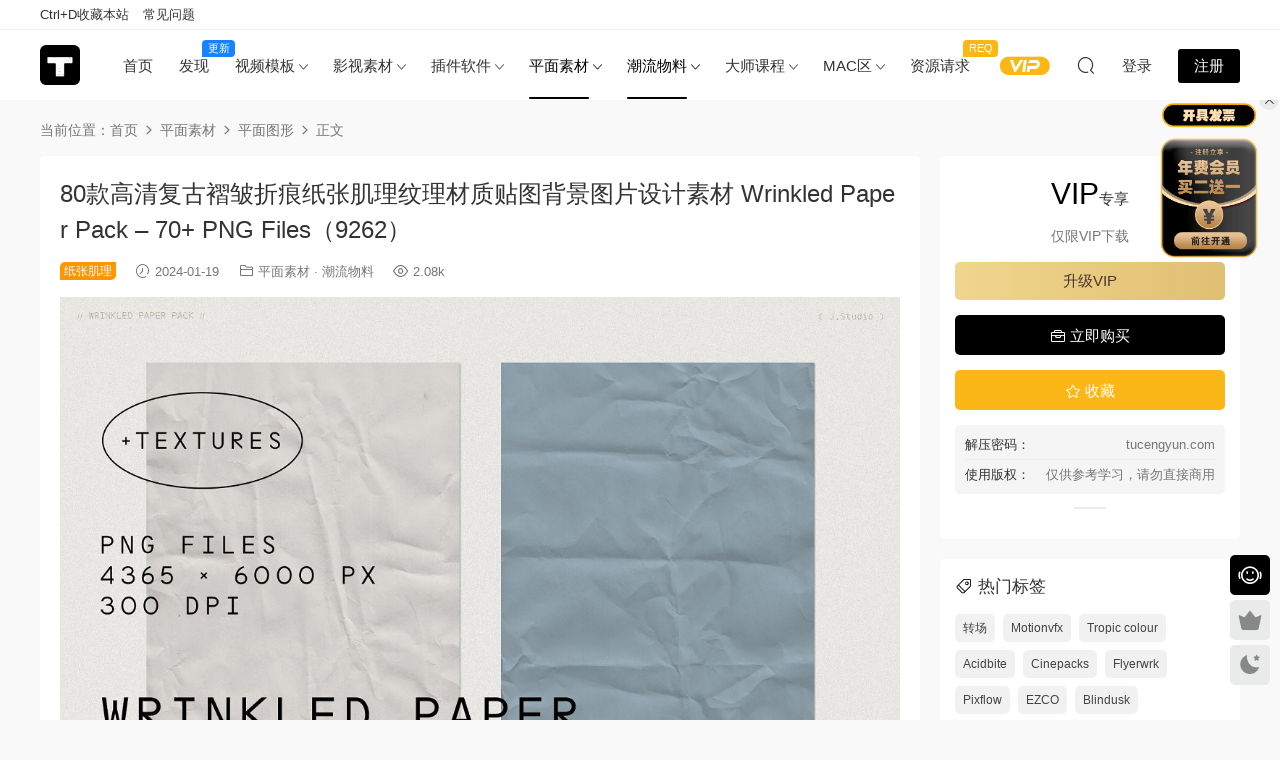

--- FILE ---
content_type: text/html; charset=UTF-8
request_url: https://tucengyun.com/64128.html
body_size: 19382
content:
<!DOCTYPE HTML>
<html lang="zh-Hans">
<head>
  <meta charset="UTF-8">
  <meta http-equiv="X-UA-Compatible" content="IE=edge,chrome=1">
  <meta name="viewport" content="width=device-width,minimum-scale=1.0,maximum-scale=1.0,user-scalable=no"/>
  <meta name="apple-mobile-web-app-title" content="图层云">
  <meta http-equiv="Cache-Control" content="no-siteapp">
    <title>80款高清复古褶皱折痕纸张肌理纹理材质贴图背景图片设计素材 Wrinkled Paper Pack – 70+ PNG Files（9262） - 图层云</title>
  <meta name="keywords" content="平面图形,平面素材,拼贴艺术,潮流物料,纸板,背景纹理">
  <meta name="description" content="素材说明 Wrinkled Paper Pack – 70+ PNG Files，这组设计资源包含 70 多个 PNG 格式的真实手工扫描皱纹纸纹理。这些纹理中的每一个都经过真正的高分辨率扫描仪的仔细和手动扫描，以达到最高的质量。无论您是需要用于模型还是演示...">
    <link rel="shortcut icon" href="https://tp.tucengyun.com/%E7%BD%91%E7%AB%99%E6%96%B0logo.png">
  <script type="text/javascript">var ajaxurl = "https://tucengyun.com/wp-admin/admin-ajax.php",ap_nonce = "ce5d16d22e",apTemplateUrl = "https://tucengyun.com/wp-content/plugins/anspress-question-answer/templates/js-template";apQuestionID = "0";aplang = {"loading":"\u6b63\u5728\u8f7d\u5165..","sending":"\u53d1\u9001\u8bf7\u6c42","file_size_error":"\u6587\u4ef6\u5927\u5c0f\u5927\u4e8e 0.48 MB","attached_max":"\u60a8\u5df2\u7ecf\u9644\u52a0\u4e86\u5141\u8bb8\u7684\u9644\u4ef6\u7684\u6700\u5927\u6570\u91cf\u3002","commented":"\u5df2\u8bc4\u8bba","comment":"\u6761\u8bc4\u8bba","cancel":"\u53d6\u6d88","update":"\u66f4\u65b0","your_comment":"\u5199\u4e0b\u4f60\u7684\u8bc4\u8bba\u2026","notifications":"\u901a\u77e5","mark_all_seen":"\u6807\u8bb0\u6240\u6709\u4e3a\u53ef\u89c1","search":"\u641c\u7d22","no_permission_comments":"\u62b1\u6b49\uff0c\u60a8\u65e0\u6743\u9605\u8bfb\u8bc4\u8bba\u3002","ajax_events":"Are you sure you want to %s?","ajax_error":{"snackbar":{"success":false,"message":"Something went wrong. Please try again."},"modal":["imageUpload"]}};disable_q_suggestion = "";</script><meta name='robots' content='max-image-preview:large, index, follow' />
	<style>img:is([sizes="auto" i], [sizes^="auto," i]) { contain-intrinsic-size: 3000px 1500px }</style>
	<meta name="description" content="素材说明 Wrinkled Paper Pack – 70+ PNG Files，这组设计资源包含 70 多个 PNG 格式的真实手工扫描皱纹纸纹理。这些纹理中的每一个都经过真正的高分辨率扫描仪的仔细" />
<link rel='dns-prefetch' href='//cdn.staticfile.net' />
<link rel='stylesheet' id='anspress-fonts-css' href='https://tucengyun.com/wp-content/plugins/anspress-question-answer/templates/css/fonts.css?ver=4.4.4' type='text/css' media='all' />
<link rel='stylesheet' id='anspress-main-css' href='https://tucengyun.com/wp-content/plugins/anspress-question-answer/templates/css/main.css?ver=4.4.4' type='text/css' media='all' />
<style id='anspress-main-inline-css' type='text/css'>

		#anspress .ap-q-cells{
				margin-left: 60px;
		}
		#anspress .ap-a-cells{
				margin-left: 60px;
		}
</style>
<link rel='stylesheet' id='ap-overrides-css' href='https://tucengyun.com/wp-content/plugins/anspress-question-answer/templates/css/overrides.css?v=4.4.4&#038;ver=4.4.4' type='text/css' media='all' />
<style id='classic-theme-styles-inline-css' type='text/css'>
/*! This file is auto-generated */
.wp-block-button__link{color:#fff;background-color:#32373c;border-radius:9999px;box-shadow:none;text-decoration:none;padding:calc(.667em + 2px) calc(1.333em + 2px);font-size:1.125em}.wp-block-file__button{background:#32373c;color:#fff;text-decoration:none}
</style>
<link rel='stylesheet' id='smartideo_css-css' href='https://tucengyun.com/wp-content/plugins/smartideo/static/smartideo.css?ver=2.7.2' type='text/css' media='screen' />
<link rel='stylesheet' id='dripicons-css' href='//cdn.staticfile.net/dripicons/2.0.0/webfont.min.css?ver=2.0.0' type='text/css' media='screen' />
<link rel='stylesheet' id='modown-font-css' href='https://tucengyun.com/wp-content/themes/modown/static/css/iconfont.css?ver=9.7' type='text/css' media='screen' />
<link rel='stylesheet' id='modown-base-css' href='https://tucengyun.com/wp-content/themes/modown/static/css/base.css?ver=9.7' type='text/css' media='screen' />
<script type="text/javascript" src="https://tucengyun.com/wp-includes/js/jquery/jquery.min.js?ver=3.7.1" id="jquery-core-js"></script>
<script type="text/javascript" src="https://tucengyun.com/wp-includes/js/jquery/jquery-migrate.min.js?ver=3.4.1" id="jquery-migrate-js"></script>
<link rel="https://api.w.org/" href="https://tucengyun.com/wp-json/" /><link rel="alternate" title="JSON" type="application/json" href="https://tucengyun.com/wp-json/wp/v2/posts/64128" /><style id="erphpdown-custom">.erphpdown-default, .erphpdown-see{padding: 15px 25px !important;border: none !important;background: #f5f5f5;}.erphpdown-default > legend{display: none !important;}.erphpdown-default .erphpdown-child{border: none !important;background: #e8e8e8;padding: 25px 15px 15px !important;margin: 10px 0 !important;}.erphpdown-default .erphpdown-child > legend{position: absolute;top: 0;background: #d4d4d4;color: #444;padding: 0 8px !important}</style>
<link rel="icon" href="https://tp.tucengyun.com/wp-content/uploads/2022/12/20221214143029746.png" sizes="32x32" />
<link rel="icon" href="https://tp.tucengyun.com/wp-content/uploads/2022/12/20221214143029746.png" sizes="192x192" />
<link rel="apple-touch-icon" href="https://tp.tucengyun.com/wp-content/uploads/2022/12/20221214143029746.png" />
<meta name="msapplication-TileImage" content="https://tp.tucengyun.com/wp-content/uploads/2022/12/20221214143029746.png" />
    <script>var $ = jQuery;</script>
  <style>
  :root{--theme-color: #000000;--theme-color2: #000000;--theme-radius: 5px;}  body, .mocat, .mocat:nth-child(2n), .banner-slider{background-color:  !important;}
  .mocat, .home-blogs{padding: 30px 0;}.mocat:nth-child(2n){background: transparent}body.night .mocat:nth-child(2n){background: transparent}.mocat:last-child{padding-bottom: 20px}.nav-main{font-size:15px}    .grids .grid h3 a{height: 40px;-webkit-line-clamp:2;}
    .grids .audio .title{line-height: 25px;}
      .grid > .recommend-tag, .list > .recommend-tag{background: #0a0a0a !important;}
    .grid > .recommend-tag:before, .list > .recommend-tag:before{border-color: transparent transparent #0a0a0a transparent !important;}
  .logo a img{width:40px;height:auto;max-height:100%}@media (max-width: 1024px){.logo a img{width:35px;height:auto;max-height:100%}}.footer{background-color: #000000}.footer{background-image: url(https://tp.tucengyun.com/wp-content/uploads/2024/09/20240923162512119.jpg);background-size: cover;background-position: center;background-repeat: no-repeat;}@media (max-width: 768px){.topbar{display:none}body.has-topbar{margin-top:60px}body.has-topbar .header{top:0}body.has-topbar .search-wrap.show{top:60px}.mocat {padding: 20px 0;}.home-cathumbs + .contents .mocat:first-child {margin-top: 0;}.single-content > .erphpdown-box, .single-content > .erphpdown-box.fixed{display:block !important}body.single .footer-fixed-nav a.special:after{display:none}body.single .footer-fixed-nav a.special i{top:6px;}body{margin-bottom:50px}.sitetips-default{bottom:100px;}
        .rollbar{display: none;}.vip-why{display: none;}.totals{display: none;}}@media (max-width:480px){}</style></head>
<body class="wp-singular post-template-default single single-post postid-64128 single-format-standard wp-theme-modown has-topbar gd-large">
<header class="header">
  <div class="container clearfix">

    
        <div class="logo">
      <a href="https://tucengyun.com" title="图层云"><img src="https://tp.tucengyun.com/%E7%BD%91%E7%AB%99%E6%96%B0logo.png" data-light="https://tp.tucengyun.com/%E7%BD%91%E7%AB%99%E6%96%B0logo.png" data-dark="https://tp.tucengyun.com/%E7%BD%91%E7%AB%99%E6%96%B0logo.png" alt="图层云" /></a>
    </div>

    <ul class="nav-main">
      <li id="menu-item-87694" class="menu-item menu-item-type-custom menu-item-object-custom menu-item-home menu-item-87694"><a href="https://tucengyun.com">首页</a></li>
<li id="menu-item-87693" class="menu-item menu-item-type-custom menu-item-object-custom menu-item-87693"><a href="https://tucengyun.com/new">发现<t style="width:33px;background:#1784ff">更新</t></a></li>
<li id="menu-item-19452" class="menu-item menu-item-type-taxonomy menu-item-object-category menu-item-has-children menu-item-19452"><a href="https://tucengyun.com/category/template">视频模板</a>
<ul class="sub-menu">
	<li id="menu-item-87101" class="menu-item menu-item-type-taxonomy menu-item-object-category menu-item-has-children menu-item-87101"><a href="https://tucengyun.com/category/template/aexl">AE系列</a>
	<ul class="sub-menu">
		<li id="menu-item-14" class="menu-item menu-item-type-taxonomy menu-item-object-category menu-item-has-children menu-item-14"><a href="https://tucengyun.com/category/template/aexl/ae-template">AE模板</a>
		<ul class="sub-menu">
			<li id="menu-item-22" class="menu-item menu-item-type-taxonomy menu-item-object-category menu-item-22"><a href="https://tucengyun.com/category/template/aexl/ae-template/text-title">文字标题</a></li>
			<li id="menu-item-7958" class="menu-item menu-item-type-taxonomy menu-item-object-category menu-item-7958"><a href="https://tucengyun.com/category/template/aexl/ae-template/tiktok-packaging">抖音包装</a></li>
			<li id="menu-item-21" class="menu-item menu-item-type-taxonomy menu-item-object-category menu-item-21"><a href="https://tucengyun.com/category/template/aexl/ae-template/hud-high-tech">HUD高科技</a></li>
			<li id="menu-item-26" class="menu-item menu-item-type-taxonomy menu-item-object-category menu-item-26"><a href="https://tucengyun.com/category/template/aexl/ae-template/opening-title">开场片头</a></li>
			<li id="menu-item-25" class="menu-item menu-item-type-taxonomy menu-item-object-category menu-item-25"><a href="https://tucengyun.com/category/template/aexl/ae-template/logo-display">LOGO展示</a></li>
			<li id="menu-item-23" class="menu-item menu-item-type-taxonomy menu-item-object-category menu-item-23"><a href="https://tucengyun.com/category/template/aexl/ae-template/photo-album">照片相册</a></li>
			<li id="menu-item-27" class="menu-item menu-item-type-taxonomy menu-item-object-category menu-item-27"><a href="https://tucengyun.com/category/template/aexl/ae-template/mg-animation">MG动画</a></li>
			<li id="menu-item-24" class="menu-item menu-item-type-taxonomy menu-item-object-category menu-item-24"><a href="https://tucengyun.com/category/template/aexl/ae-template/tool-material-package">工具素材包</a></li>
			<li id="menu-item-98136" class="menu-item menu-item-type-taxonomy menu-item-object-category menu-item-98136"><a href="https://tucengyun.com/category/template/aexl/ae-template/ae-transition">转场过渡</a></li>
		</ul>
</li>
		<li id="menu-item-87361" class="menu-item menu-item-type-taxonomy menu-item-object-category menu-item-has-children menu-item-87361"><a href="https://tucengyun.com/category/template/aexl/man-cut-material">剪辑工程</a>
		<ul class="sub-menu">
			<li id="menu-item-89139" class="menu-item menu-item-type-taxonomy menu-item-object-category menu-item-89139"><a href="https://tucengyun.com/category/template/aexl/man-cut-material/ae-project-files">AE工程</a></li>
			<li id="menu-item-89138" class="menu-item menu-item-type-taxonomy menu-item-object-category menu-item-89138"><a href="https://tucengyun.com/category/template/aexl/man-cut-material/ae-editing-package">AE编辑包</a></li>
		</ul>
</li>
		<li id="menu-item-87102" class="menu-item menu-item-type-taxonomy menu-item-object-category menu-item-87102"><a href="https://tucengyun.com/category/template/aexl/ae%e9%a2%84%e8%ae%be">AE预设</a></li>
	</ul>
</li>
	<li id="menu-item-6768" class="menu-item menu-item-type-taxonomy menu-item-object-category menu-item-has-children menu-item-6768"><a href="https://tucengyun.com/category/template/pr-series">PR系列</a>
	<ul class="sub-menu">
		<li id="menu-item-6767" class="menu-item menu-item-type-taxonomy menu-item-object-category menu-item-6767"><a href="https://tucengyun.com/category/template/pr-series/pr-template">PR模板</a></li>
		<li id="menu-item-6769" class="menu-item menu-item-type-taxonomy menu-item-object-category menu-item-6769"><a href="https://tucengyun.com/category/template/pr-series/pr-transition">PR转场</a></li>
		<li id="menu-item-6925" class="menu-item menu-item-type-taxonomy menu-item-object-category menu-item-6925"><a href="https://tucengyun.com/category/template/pr-series/pr-presupposition">PR预设</a></li>
	</ul>
</li>
	<li id="menu-item-58561" class="menu-item menu-item-type-taxonomy menu-item-object-category menu-item-has-children menu-item-58561"><a href="https://tucengyun.com/category/template/davinci-resolve">达芬奇系列</a>
	<ul class="sub-menu">
		<li id="menu-item-39861" class="menu-item menu-item-type-taxonomy menu-item-object-category menu-item-39861"><a href="https://tucengyun.com/category/template/davinci-resolve/davinci-resolve-templates">达芬奇模板</a></li>
		<li id="menu-item-57045" class="menu-item menu-item-type-taxonomy menu-item-object-category menu-item-57045"><a href="https://tucengyun.com/category/template/davinci-resolve/davinci-resolve-macros">达芬奇预设</a></li>
	</ul>
</li>
	<li id="menu-item-57189" class="menu-item menu-item-type-taxonomy menu-item-object-category menu-item-57189"><a href="https://tucengyun.com/category/template/%e5%89%aa%e6%98%a0%e6%a8%a1%e6%9d%bf">剪映模板</a></li>
	<li id="menu-item-94765" class="menu-item menu-item-type-taxonomy menu-item-object-category menu-item-94765"><a href="https://tucengyun.com/category/template/touch-designer-project">TD源文件</a></li>
</ul>
</li>
<li id="menu-item-8282" class="menu-item menu-item-type-taxonomy menu-item-object-category menu-item-has-children menu-item-8282"><a href="https://tucengyun.com/category/film-material">影视素材</a>
<ul class="sub-menu">
	<li id="menu-item-31" class="menu-item menu-item-type-taxonomy menu-item-object-category menu-item-31"><a href="https://tucengyun.com/category/film-material/video-material">视频素材</a></li>
	<li id="menu-item-30" class="menu-item menu-item-type-taxonomy menu-item-object-category menu-item-has-children menu-item-30"><a href="https://tucengyun.com/category/film-material/sound-effects-music">音效/配乐</a>
	<ul class="sub-menu">
		<li id="menu-item-87180" class="menu-item menu-item-type-taxonomy menu-item-object-category menu-item-87180"><a href="https://tucengyun.com/category/film-material/sound-effects-music/%e9%9f%b3%e6%95%88">音效</a></li>
		<li id="menu-item-87181" class="menu-item menu-item-type-taxonomy menu-item-object-category menu-item-87181"><a href="https://tucengyun.com/category/film-material/sound-effects-music/music">配乐</a></li>
	</ul>
</li>
	<li id="menu-item-2947" class="menu-item menu-item-type-taxonomy menu-item-object-category menu-item-has-children menu-item-2947"><a href="https://tucengyun.com/category/film-material/color-preset">调色预设</a>
	<ul class="sub-menu">
		<li id="menu-item-42264" class="menu-item menu-item-type-taxonomy menu-item-object-category menu-item-42264"><a href="https://tucengyun.com/category/film-material/color-preset/luts">LUTS</a></li>
		<li id="menu-item-42265" class="menu-item menu-item-type-taxonomy menu-item-object-category menu-item-42265"><a href="https://tucengyun.com/category/film-material/color-preset/powergrade">PowerGrade</a></li>
		<li id="menu-item-62083" class="menu-item menu-item-type-taxonomy menu-item-object-category menu-item-62083"><a href="https://tucengyun.com/category/film-material/color-preset/dctl">DCTL</a></li>
	</ul>
</li>
	<li id="menu-item-49219" class="menu-item menu-item-type-taxonomy menu-item-object-category menu-item-49219"><a href="https://tucengyun.com/category/film-material/%e7%81%b0%e7%89%87%e7%b4%a0%e6%9d%90">灰片素材</a></li>
	<li id="menu-item-29" class="menu-item menu-item-type-taxonomy menu-item-object-category menu-item-has-children menu-item-29"><a href="https://tucengyun.com/category/film-material/model-material/3d-model">模型材质</a>
	<ul class="sub-menu">
		<li id="menu-item-2948" class="menu-item menu-item-type-taxonomy menu-item-object-category menu-item-2948"><a href="https://tucengyun.com/category/film-material/model-material/c4d-material">C4D材质</a></li>
		<li id="menu-item-8283" class="menu-item menu-item-type-taxonomy menu-item-object-category menu-item-8283"><a href="https://tucengyun.com/category/film-material/model-material/3d-model">3D模型</a></li>
	</ul>
</li>
	<li id="menu-item-21698" class="menu-item menu-item-type-taxonomy menu-item-object-category menu-item-21698"><a href="https://tucengyun.com/category/film-material/green-screen">绿幕素材</a></li>
</ul>
</li>
<li id="menu-item-77720" class="menu-item menu-item-type-taxonomy menu-item-object-category menu-item-has-children menu-item-77720"><a href="https://tucengyun.com/category/plug-in-software">插件软件</a>
<ul class="sub-menu">
	<li id="menu-item-15" class="menu-item menu-item-type-taxonomy menu-item-object-category menu-item-has-children menu-item-15"><a href="https://tucengyun.com/category/plug-in-software/plug">插件</a>
	<ul class="sub-menu">
		<li id="menu-item-37833" class="menu-item menu-item-type-taxonomy menu-item-object-category menu-item-has-children menu-item-37833"><a href="https://tucengyun.com/category/plug-in-software/plug/fcpx%e6%8f%92%e4%bb%b6">FCPX插件</a>
		<ul class="sub-menu">
			<li id="menu-item-37836" class="menu-item menu-item-type-taxonomy menu-item-object-category menu-item-37836"><a href="https://tucengyun.com/category/plug-in-software/plug/fcpx%e6%8f%92%e4%bb%b6/%e6%95%88%e6%9e%9c%e6%8f%92%e4%bb%b6">FCPX效果插件</a></li>
			<li id="menu-item-37837" class="menu-item menu-item-type-taxonomy menu-item-object-category menu-item-37837"><a href="https://tucengyun.com/category/plug-in-software/plug/fcpx%e6%8f%92%e4%bb%b6/fcpx%e8%bd%ac%e5%9c%ba%e6%8f%92%e4%bb%b6">FCPX转场插件</a></li>
			<li id="menu-item-37838" class="menu-item menu-item-type-taxonomy menu-item-object-category menu-item-37838"><a href="https://tucengyun.com/category/plug-in-software/plug/fcpx%e6%8f%92%e4%bb%b6/fcpx%e6%a0%87%e9%a2%98%e6%8f%92%e4%bb%b6">FCPX标题插件</a></li>
			<li id="menu-item-37839" class="menu-item menu-item-type-taxonomy menu-item-object-category menu-item-37839"><a href="https://tucengyun.com/category/plug-in-software/plug/fcpx%e6%8f%92%e4%bb%b6/fcpx%e8%b0%83%e8%89%b2%e6%8f%92%e4%bb%b6">FCPX调色插件</a></li>
			<li id="menu-item-37840" class="menu-item menu-item-type-taxonomy menu-item-object-category menu-item-37840"><a href="https://tucengyun.com/category/plug-in-software/plug/fcpx%e6%8f%92%e4%bb%b6/fcpx%e5%8f%91%e7%94%9f%e5%99%a8%e6%8f%92%e4%bb%b6">FCPX发生器插件</a></li>
		</ul>
</li>
		<li id="menu-item-18" class="menu-item menu-item-type-taxonomy menu-item-object-category menu-item-18"><a href="https://tucengyun.com/category/plug-in-software/plug/ae-plug">AE插件</a></li>
		<li id="menu-item-737" class="menu-item menu-item-type-taxonomy menu-item-object-category menu-item-737"><a href="https://tucengyun.com/category/plug-in-software/plug/pr-plug">PR插件</a></li>
		<li id="menu-item-49465" class="menu-item menu-item-type-taxonomy menu-item-object-category menu-item-49465"><a href="https://tucengyun.com/category/plug-in-software/plug/davinci-resolve-plugin">达芬奇插件</a></li>
		<li id="menu-item-6015" class="menu-item menu-item-type-taxonomy menu-item-object-category menu-item-6015"><a href="https://tucengyun.com/category/plug-in-software/plug/ps-plug">PS插件</a></li>
		<li id="menu-item-76298" class="menu-item menu-item-type-taxonomy menu-item-object-category menu-item-76298"><a href="https://tucengyun.com/category/plug-in-software/plug/blender-plug">Blender插件</a></li>
		<li id="menu-item-20" class="menu-item menu-item-type-taxonomy menu-item-object-category menu-item-20"><a href="https://tucengyun.com/category/plug-in-software/plug/c4d-plug">C4D插件</a></li>
		<li id="menu-item-735" class="menu-item menu-item-type-taxonomy menu-item-object-category menu-item-735"><a href="https://tucengyun.com/category/plug-in-software/plug/cad-plug">CAD插件</a></li>
	</ul>
</li>
	<li id="menu-item-37" class="menu-item menu-item-type-taxonomy menu-item-object-category menu-item-has-children menu-item-37"><a href="https://tucengyun.com/category/plug-in-software/software">软件</a>
	<ul class="sub-menu">
		<li id="menu-item-38" class="menu-item menu-item-type-taxonomy menu-item-object-category menu-item-38"><a href="https://tucengyun.com/category/plug-in-software/software/adobe">Adobe</a></li>
		<li id="menu-item-52841" class="menu-item menu-item-type-taxonomy menu-item-object-category menu-item-52841"><a href="https://tucengyun.com/category/plug-in-software/software/%e8%be%be%e8%8a%ac%e5%a5%87">达芬奇</a></li>
		<li id="menu-item-81035" class="menu-item menu-item-type-taxonomy menu-item-object-category menu-item-81035"><a href="https://tucengyun.com/category/mac%e5%8c%ba/mac%e8%bd%af%e4%bb%b6/fcpx-mac%e8%bd%af%e4%bb%b6">FCPX</a></li>
		<li id="menu-item-105053" class="menu-item menu-item-type-taxonomy menu-item-object-category menu-item-105053"><a href="https://tucengyun.com/category/plug-in-software/capture-one">Capture One</a></li>
		<li id="menu-item-3610" class="menu-item menu-item-type-taxonomy menu-item-object-category menu-item-3610"><a href="https://tucengyun.com/category/plug-in-software/software/office">Office</a></li>
		<li id="menu-item-3611" class="menu-item menu-item-type-taxonomy menu-item-object-category menu-item-3611"><a href="https://tucengyun.com/category/plug-in-software/software/cad">CAD</a></li>
		<li id="menu-item-4044" class="menu-item menu-item-type-taxonomy menu-item-object-category menu-item-4044"><a href="https://tucengyun.com/category/plug-in-software/software/c4d">C4D</a></li>
		<li id="menu-item-5574" class="menu-item menu-item-type-taxonomy menu-item-object-category menu-item-5574"><a href="https://tucengyun.com/category/plug-in-software/software/3dstudiomax">3Dmax</a></li>
	</ul>
</li>
</ul>
</li>
<li id="menu-item-43663" class="menu-item menu-item-type-taxonomy menu-item-object-category current-post-ancestor current-menu-parent current-post-parent menu-item-has-children menu-item-43663"><a href="https://tucengyun.com/category/%e5%b9%b3%e9%9d%a2%e7%b4%a0%e6%9d%90">平面素材</a>
<ul class="sub-menu">
	<li id="menu-item-28" class="menu-item menu-item-type-taxonomy menu-item-object-category current-post-ancestor current-menu-parent current-post-parent menu-item-has-children menu-item-28"><a href="https://tucengyun.com/category/%e5%b9%b3%e9%9d%a2%e7%b4%a0%e6%9d%90/plane-material">平面图形</a>
	<ul class="sub-menu">
		<li id="menu-item-61908" class="menu-item menu-item-type-taxonomy menu-item-object-category menu-item-61908"><a href="https://tucengyun.com/category/%e5%b9%b3%e9%9d%a2%e7%b4%a0%e6%9d%90/plane-material/%e5%8f%a0%e5%8a%a0%e7%ba%b9%e7%90%86">叠加纹理</a></li>
		<li id="menu-item-8219" class="menu-item menu-item-type-taxonomy menu-item-object-category menu-item-8219"><a href="https://tucengyun.com/category/%e5%b9%b3%e9%9d%a2%e7%b4%a0%e6%9d%90/plane-material/poster-flyer">海报传单</a></li>
		<li id="menu-item-7037" class="menu-item menu-item-type-taxonomy menu-item-object-category menu-item-7037"><a href="https://tucengyun.com/category/%e5%b9%b3%e9%9d%a2%e7%b4%a0%e6%9d%90/plane-material/vector-material">矢量素材</a></li>
		<li id="menu-item-8234" class="menu-item menu-item-type-taxonomy menu-item-object-category menu-item-8234"><a href="https://tucengyun.com/category/%e5%b9%b3%e9%9d%a2%e7%b4%a0%e6%9d%90/plane-material/logo-template">LOGO模板</a></li>
		<li id="menu-item-8218" class="menu-item menu-item-type-taxonomy menu-item-object-category menu-item-8218"><a href="https://tucengyun.com/category/%e5%b9%b3%e9%9d%a2%e7%b4%a0%e6%9d%90/plane-material/magazine-album">杂志画册</a></li>
		<li id="menu-item-8220" class="menu-item menu-item-type-taxonomy menu-item-object-category menu-item-8220"><a href="https://tucengyun.com/category/%e5%b9%b3%e9%9d%a2%e7%b4%a0%e6%9d%90/plane-material/greeting-card">贺卡卡片</a></li>
		<li id="menu-item-8235" class="menu-item menu-item-type-taxonomy menu-item-object-category menu-item-8235"><a href="https://tucengyun.com/category/%e5%b9%b3%e9%9d%a2%e7%b4%a0%e6%9d%90/plane-material/hand-painted-illustration">手绘插画</a></li>
		<li id="menu-item-11577" class="menu-item menu-item-type-taxonomy menu-item-object-category current-post-ancestor current-menu-parent current-post-parent menu-item-11577"><a href="https://tucengyun.com/category/%e5%b9%b3%e9%9d%a2%e7%b4%a0%e6%9d%90/plane-material/background-texture">背景纹理</a></li>
	</ul>
</li>
	<li id="menu-item-87616" class="menu-item menu-item-type-taxonomy menu-item-object-category menu-item-has-children menu-item-87616"><a href="https://tucengyun.com/category/%e5%b9%b3%e9%9d%a2%e7%b4%a0%e6%9d%90/photo-toning-presets">照片调色</a>
	<ul class="sub-menu">
		<li id="menu-item-8802" class="menu-item menu-item-type-taxonomy menu-item-object-category menu-item-8802"><a href="https://tucengyun.com/category/%e5%b9%b3%e9%9d%a2%e7%b4%a0%e6%9d%90/photo-toning-presets/lightroom-presets">Lightroom 预设</a></li>
		<li id="menu-item-57156" class="menu-item menu-item-type-taxonomy menu-item-object-category menu-item-57156"><a href="https://tucengyun.com/category/%e5%b9%b3%e9%9d%a2%e7%b4%a0%e6%9d%90/photo-toning-presets/capture-one-presets">Capture One 预设</a></li>
	</ul>
</li>
	<li id="menu-item-8227" class="menu-item menu-item-type-taxonomy menu-item-object-category menu-item-has-children menu-item-8227"><a href="https://tucengyun.com/category/%e5%b9%b3%e9%9d%a2%e7%b4%a0%e6%9d%90/fonts">字体</a>
	<ul class="sub-menu">
		<li id="menu-item-8807" class="menu-item menu-item-type-taxonomy menu-item-object-category menu-item-8807"><a href="https://tucengyun.com/category/%e5%b9%b3%e9%9d%a2%e7%b4%a0%e6%9d%90/fonts/english-fonts">英文字体</a></li>
		<li id="menu-item-8808" class="menu-item menu-item-type-taxonomy menu-item-object-category menu-item-8808"><a href="https://tucengyun.com/category/%e5%b9%b3%e9%9d%a2%e7%b4%a0%e6%9d%90/fonts/chinese-fonts">中文字体</a></li>
	</ul>
</li>
	<li id="menu-item-8228" class="menu-item menu-item-type-taxonomy menu-item-object-category menu-item-has-children menu-item-8228"><a href="https://tucengyun.com/category/%e5%b9%b3%e9%9d%a2%e7%b4%a0%e6%9d%90/mockups">样机</a>
	<ul class="sub-menu">
		<li id="menu-item-77112" class="menu-item menu-item-type-taxonomy menu-item-object-category menu-item-77112"><a href="https://tucengyun.com/category/%e5%b9%b3%e9%9d%a2%e7%b4%a0%e6%9d%90/mockups/%e7%89%b9%e6%95%88%e6%a0%b7%e6%9c%ba">特效样机</a></li>
		<li id="menu-item-8229" class="menu-item menu-item-type-taxonomy menu-item-object-category menu-item-has-children menu-item-8229"><a href="https://tucengyun.com/category/%e5%b9%b3%e9%9d%a2%e7%b4%a0%e6%9d%90/mockups/packing-mockups">包装样机</a>
		<ul class="sub-menu">
			<li id="menu-item-19491" class="menu-item menu-item-type-taxonomy menu-item-object-category menu-item-19491"><a href="https://tucengyun.com/category/%e5%b9%b3%e9%9d%a2%e7%b4%a0%e6%9d%90/mockups/packing-mockups/packing-box">包装盒</a></li>
			<li id="menu-item-19492" class="menu-item menu-item-type-taxonomy menu-item-object-category menu-item-19492"><a href="https://tucengyun.com/category/%e5%b9%b3%e9%9d%a2%e7%b4%a0%e6%9d%90/mockups/packing-mockups/cosmetic">化妆品</a></li>
			<li id="menu-item-19503" class="menu-item menu-item-type-taxonomy menu-item-object-category menu-item-19503"><a href="https://tucengyun.com/category/%e5%b9%b3%e9%9d%a2%e7%b4%a0%e6%9d%90/mockups/packing-mockups/beer-bottle-packing-mockups">易拉罐</a></li>
			<li id="menu-item-19493" class="menu-item menu-item-type-taxonomy menu-item-object-category menu-item-19493"><a href="https://tucengyun.com/category/%e5%b9%b3%e9%9d%a2%e7%b4%a0%e6%9d%90/mockups/packing-mockups/beer-bottle">瓶装样机</a></li>
			<li id="menu-item-19490" class="menu-item menu-item-type-taxonomy menu-item-object-category menu-item-19490"><a href="https://tucengyun.com/category/%e5%b9%b3%e9%9d%a2%e7%b4%a0%e6%9d%90/mockups/packing-mockups/other-packaging">其他包装</a></li>
		</ul>
</li>
		<li id="menu-item-8215" class="menu-item menu-item-type-taxonomy menu-item-object-category menu-item-has-children menu-item-8215"><a href="https://tucengyun.com/category/%e5%b9%b3%e9%9d%a2%e7%b4%a0%e6%9d%90/mockups/clothing-mockups">服装样机</a>
		<ul class="sub-menu">
			<li id="menu-item-19485" class="menu-item menu-item-type-taxonomy menu-item-object-category menu-item-19485"><a href="https://tucengyun.com/category/%e5%b9%b3%e9%9d%a2%e7%b4%a0%e6%9d%90/mockups/clothing-mockups/face-mask">口罩</a></li>
			<li id="menu-item-19497" class="menu-item menu-item-type-taxonomy menu-item-object-category menu-item-19497"><a href="https://tucengyun.com/category/%e5%b9%b3%e9%9d%a2%e7%b4%a0%e6%9d%90/mockups/clothing-mockups/coat">外套</a></li>
			<li id="menu-item-19484" class="menu-item menu-item-type-taxonomy menu-item-object-category menu-item-19484"><a href="https://tucengyun.com/category/%e5%b9%b3%e9%9d%a2%e7%b4%a0%e6%9d%90/mockups/clothing-mockups/t-shirt">T恤</a></li>
			<li id="menu-item-19498" class="menu-item menu-item-type-taxonomy menu-item-object-category menu-item-19498"><a href="https://tucengyun.com/category/%e5%b9%b3%e9%9d%a2%e7%b4%a0%e6%9d%90/mockups/clothing-mockups/pants">裤子</a></li>
		</ul>
</li>
		<li id="menu-item-8231" class="menu-item menu-item-type-taxonomy menu-item-object-category menu-item-8231"><a href="https://tucengyun.com/category/%e5%b9%b3%e9%9d%a2%e7%b4%a0%e6%9d%90/mockups/branding-mockups">品牌样机</a></li>
		<li id="menu-item-8216" class="menu-item menu-item-type-taxonomy menu-item-object-category menu-item-has-children menu-item-8216"><a href="https://tucengyun.com/category/%e5%b9%b3%e9%9d%a2%e7%b4%a0%e6%9d%90/mockups/device-mockups">设备样机</a>
		<ul class="sub-menu">
			<li id="menu-item-19501" class="menu-item menu-item-type-taxonomy menu-item-object-category menu-item-19501"><a href="https://tucengyun.com/category/%e5%b9%b3%e9%9d%a2%e7%b4%a0%e6%9d%90/mockups/device-mockups/mobile-phone-mockup">手机样机</a></li>
			<li id="menu-item-19500" class="menu-item menu-item-type-taxonomy menu-item-object-category menu-item-19500"><a href="https://tucengyun.com/category/%e5%b9%b3%e9%9d%a2%e7%b4%a0%e6%9d%90/mockups/device-mockups/ablet">平板电脑</a></li>
			<li id="menu-item-19502" class="menu-item menu-item-type-taxonomy menu-item-object-category menu-item-19502"><a href="https://tucengyun.com/category/%e5%b9%b3%e9%9d%a2%e7%b4%a0%e6%9d%90/mockups/device-mockups/pc-mockups">电脑样机</a></li>
		</ul>
</li>
		<li id="menu-item-8232" class="menu-item menu-item-type-taxonomy menu-item-object-category menu-item-8232"><a href="https://tucengyun.com/category/%e5%b9%b3%e9%9d%a2%e7%b4%a0%e6%9d%90/mockups/scene-mockups">场景样机</a></li>
		<li id="menu-item-8217" class="menu-item menu-item-type-taxonomy menu-item-object-category menu-item-8217"><a href="https://tucengyun.com/category/%e5%b9%b3%e9%9d%a2%e7%b4%a0%e6%9d%90/mockups/design-prototype">设计样机</a></li>
		<li id="menu-item-8230" class="menu-item menu-item-type-taxonomy menu-item-object-category menu-item-has-children menu-item-8230"><a href="https://tucengyun.com/category/%e5%b9%b3%e9%9d%a2%e7%b4%a0%e6%9d%90/mockups/printing-mockups">印刷品样机</a>
		<ul class="sub-menu">
			<li id="menu-item-19486" class="menu-item menu-item-type-taxonomy menu-item-object-category menu-item-19486"><a href="https://tucengyun.com/category/%e5%b9%b3%e9%9d%a2%e7%b4%a0%e6%9d%90/mockups/printing-mockups/flyer-mockups">传单</a></li>
			<li id="menu-item-19504" class="menu-item menu-item-type-taxonomy menu-item-object-category menu-item-19504"><a href="https://tucengyun.com/category/%e5%b9%b3%e9%9d%a2%e7%b4%a0%e6%9d%90/mockups/printing-mockups/book-mockup">图书样机</a></li>
			<li id="menu-item-19505" class="menu-item menu-item-type-taxonomy menu-item-object-category menu-item-19505"><a href="https://tucengyun.com/category/%e5%b9%b3%e9%9d%a2%e7%b4%a0%e6%9d%90/mockups/printing-mockups/brochure-mockup">宣传册样机</a></li>
			<li id="menu-item-19506" class="menu-item menu-item-type-taxonomy menu-item-object-category menu-item-19506"><a href="https://tucengyun.com/category/%e5%b9%b3%e9%9d%a2%e7%b4%a0%e6%9d%90/mockups/printing-mockups/cover-mockup">封面样机</a></li>
			<li id="menu-item-19507" class="menu-item menu-item-type-taxonomy menu-item-object-category menu-item-19507"><a href="https://tucengyun.com/category/%e5%b9%b3%e9%9d%a2%e7%b4%a0%e6%9d%90/mockups/printing-mockups/magazine-mockup">杂志样机</a></li>
			<li id="menu-item-19508" class="menu-item menu-item-type-taxonomy menu-item-object-category menu-item-19508"><a href="https://tucengyun.com/category/%e5%b9%b3%e9%9d%a2%e7%b4%a0%e6%9d%90/mockups/printing-mockups/poster-mockup">海报样机</a></li>
			<li id="menu-item-19487" class="menu-item menu-item-type-taxonomy menu-item-object-category menu-item-19487"><a href="https://tucengyun.com/category/%e5%b9%b3%e9%9d%a2%e7%b4%a0%e6%9d%90/mockups/printing-mockups/other-printed-matter">其他印刷品</a></li>
		</ul>
</li>
		<li id="menu-item-19494" class="menu-item menu-item-type-taxonomy menu-item-object-category menu-item-has-children menu-item-19494"><a href="https://tucengyun.com/category/%e5%b9%b3%e9%9d%a2%e7%b4%a0%e6%9d%90/mockups/advertising-mockups">广告样机</a>
		<ul class="sub-menu">
			<li id="menu-item-19495" class="menu-item menu-item-type-taxonomy menu-item-object-category menu-item-19495"><a href="https://tucengyun.com/category/%e5%b9%b3%e9%9d%a2%e7%b4%a0%e6%9d%90/mockups/advertising-mockups/roll-up-banner">易拉宝</a></li>
			<li id="menu-item-19496" class="menu-item menu-item-type-taxonomy menu-item-object-category menu-item-19496"><a href="https://tucengyun.com/category/%e5%b9%b3%e9%9d%a2%e7%b4%a0%e6%9d%90/mockups/advertising-mockups/car-advertising">汽车广告</a></li>
			<li id="menu-item-19488" class="menu-item menu-item-type-taxonomy menu-item-object-category menu-item-19488"><a href="https://tucengyun.com/category/%e5%b9%b3%e9%9d%a2%e7%b4%a0%e6%9d%90/mockups/advertising-mockups/road-advertising">公路广告</a></li>
			<li id="menu-item-19489" class="menu-item menu-item-type-taxonomy menu-item-object-category menu-item-19489"><a href="https://tucengyun.com/category/%e5%b9%b3%e9%9d%a2%e7%b4%a0%e6%9d%90/mockups/advertising-mockups/other-ads">其他广告</a></li>
		</ul>
</li>
		<li id="menu-item-19499" class="menu-item menu-item-type-taxonomy menu-item-object-category menu-item-19499"><a href="https://tucengyun.com/category/%e5%b9%b3%e9%9d%a2%e7%b4%a0%e6%9d%90/mockups/frame-mockups">画框样机</a></li>
	</ul>
</li>
	<li id="menu-item-8213" class="menu-item menu-item-type-taxonomy menu-item-object-category menu-item-has-children menu-item-8213"><a href="https://tucengyun.com/category/%e5%b9%b3%e9%9d%a2%e7%b4%a0%e6%9d%90/add-ons/brushes">笔刷</a>
	<ul class="sub-menu">
		<li id="menu-item-13565" class="menu-item menu-item-type-taxonomy menu-item-object-category menu-item-13565"><a href="https://tucengyun.com/category/%e5%b9%b3%e9%9d%a2%e7%b4%a0%e6%9d%90/add-ons/brushes/psai-brushes">PS笔刷</a></li>
		<li id="menu-item-13570" class="menu-item menu-item-type-taxonomy menu-item-object-category menu-item-13570"><a href="https://tucengyun.com/category/%e5%b9%b3%e9%9d%a2%e7%b4%a0%e6%9d%90/add-ons/brushes/ai-brushes">AI笔刷</a></li>
		<li id="menu-item-13564" class="menu-item menu-item-type-taxonomy menu-item-object-category menu-item-13564"><a href="https://tucengyun.com/category/%e5%b9%b3%e9%9d%a2%e7%b4%a0%e6%9d%90/add-ons/brushes/procreateai-brushes">Procreate笔刷</a></li>
	</ul>
</li>
	<li id="menu-item-62199" class="menu-item menu-item-type-taxonomy menu-item-object-category menu-item-has-children menu-item-62199"><a href="https://tucengyun.com/category/%e5%b9%b3%e9%9d%a2%e7%b4%a0%e6%9d%90/%e5%b9%bb%e7%81%af%e7%89%87%e6%a8%a1%e6%9d%bf">幻灯片模板</a>
	<ul class="sub-menu">
		<li id="menu-item-8284" class="menu-item menu-item-type-taxonomy menu-item-object-category menu-item-8284"><a href="https://tucengyun.com/category/%e5%b9%b3%e9%9d%a2%e7%b4%a0%e6%9d%90/%e5%b9%bb%e7%81%af%e7%89%87%e6%a8%a1%e6%9d%bf/ppt-template">PPT模板</a></li>
		<li id="menu-item-62200" class="menu-item menu-item-type-taxonomy menu-item-object-category menu-item-62200"><a href="https://tucengyun.com/category/%e5%b9%b3%e9%9d%a2%e7%b4%a0%e6%9d%90/%e5%b9%bb%e7%81%af%e7%89%87%e6%a8%a1%e6%9d%bf/keynote">Keynote模板</a></li>
		<li id="menu-item-72427" class="menu-item menu-item-type-taxonomy menu-item-object-category menu-item-72427"><a href="https://tucengyun.com/category/%e5%b9%b3%e9%9d%a2%e7%b4%a0%e6%9d%90/%e5%b9%bb%e7%81%af%e7%89%87%e6%a8%a1%e6%9d%bf/slide%e6%a8%a1%e6%9d%bf">Slide模板</a></li>
	</ul>
</li>
	<li id="menu-item-102948" class="menu-item menu-item-type-taxonomy menu-item-object-category menu-item-102948"><a href="https://tucengyun.com/category/%e5%b9%b3%e9%9d%a2%e7%b4%a0%e6%9d%90/figma">Figma专区</a></li>
	<li id="menu-item-8179" class="menu-item menu-item-type-taxonomy menu-item-object-category menu-item-has-children menu-item-8179"><a href="https://tucengyun.com/category/%e5%b9%b3%e9%9d%a2%e7%b4%a0%e6%9d%90/add-ons">其他</a>
	<ul class="sub-menu">
		<li id="menu-item-56613" class="menu-item menu-item-type-taxonomy menu-item-object-category menu-item-56613"><a href="https://tucengyun.com/category/%e5%b9%b3%e9%9d%a2%e7%b4%a0%e6%9d%90/add-ons/actions">动作</a></li>
		<li id="menu-item-8803" class="menu-item menu-item-type-taxonomy menu-item-object-category menu-item-8803"><a href="https://tucengyun.com/category/%e5%b9%b3%e9%9d%a2%e7%b4%a0%e6%9d%90/add-ons/layers-style">样式</a></li>
		<li id="menu-item-8226" class="menu-item menu-item-type-taxonomy menu-item-object-category menu-item-has-children menu-item-8226"><a href="https://tucengyun.com/category/%e5%b9%b3%e9%9d%a2%e7%b4%a0%e6%9d%90/black-and-white-icon">图标</a>
		<ul class="sub-menu">
			<li id="menu-item-8811" class="menu-item menu-item-type-taxonomy menu-item-object-category menu-item-8811"><a href="https://tucengyun.com/category/%e5%b9%b3%e9%9d%a2%e7%b4%a0%e6%9d%90/black-and-white-icon/monochrome-icon">黑白图标</a></li>
			<li id="menu-item-8810" class="menu-item menu-item-type-taxonomy menu-item-object-category menu-item-8810"><a href="https://tucengyun.com/category/%e5%b9%b3%e9%9d%a2%e7%b4%a0%e6%9d%90/black-and-white-icon/color-icon">彩色图标</a></li>
		</ul>
</li>
		<li id="menu-item-20279" class="menu-item menu-item-type-taxonomy menu-item-object-category menu-item-has-children menu-item-20279"><a href="https://tucengyun.com/category/%e5%b9%b3%e9%9d%a2%e7%b4%a0%e6%9d%90/3d-assets">3D资产</a>
		<ul class="sub-menu">
			<li id="menu-item-20280" class="menu-item menu-item-type-taxonomy menu-item-object-category menu-item-20280"><a href="https://tucengyun.com/category/%e5%b9%b3%e9%9d%a2%e7%b4%a0%e6%9d%90/3d-assets/3d-icons">3D图标</a></li>
			<li id="menu-item-20281" class="menu-item menu-item-type-taxonomy menu-item-object-category menu-item-20281"><a href="https://tucengyun.com/category/%e5%b9%b3%e9%9d%a2%e7%b4%a0%e6%9d%90/3d-assets/3d-characters">3D人物</a></li>
			<li id="menu-item-20282" class="menu-item menu-item-type-taxonomy menu-item-object-category menu-item-20282"><a href="https://tucengyun.com/category/%e5%b9%b3%e9%9d%a2%e7%b4%a0%e6%9d%90/3d-assets/3d-illustrations">3D插画</a></li>
			<li id="menu-item-20283" class="menu-item menu-item-type-taxonomy menu-item-object-category menu-item-20283"><a href="https://tucengyun.com/category/%e5%b9%b3%e9%9d%a2%e7%b4%a0%e6%9d%90/3d-assets/3d-mockups">3D样机</a></li>
		</ul>
</li>
		<li id="menu-item-8221" class="menu-item menu-item-type-taxonomy menu-item-object-category menu-item-has-children menu-item-8221"><a href="https://tucengyun.com/category/%e5%b9%b3%e9%9d%a2%e7%b4%a0%e6%9d%90/ui-elements">UI元素</a>
		<ul class="sub-menu">
			<li id="menu-item-8222" class="menu-item menu-item-type-taxonomy menu-item-object-category menu-item-8222"><a href="https://tucengyun.com/category/%e5%b9%b3%e9%9d%a2%e7%b4%a0%e6%9d%90/ui-elements/app-ui">APP UI</a></li>
			<li id="menu-item-8223" class="menu-item menu-item-type-taxonomy menu-item-object-category menu-item-8223"><a href="https://tucengyun.com/category/%e5%b9%b3%e9%9d%a2%e7%b4%a0%e6%9d%90/ui-elements/web-ui">WEB UI</a></li>
			<li id="menu-item-11550" class="menu-item menu-item-type-taxonomy menu-item-object-category menu-item-11550"><a href="https://tucengyun.com/category/%e5%b9%b3%e9%9d%a2%e7%b4%a0%e6%9d%90/ui-elements/2-5d-illustration">2.5D/插画</a></li>
			<li id="menu-item-11534" class="menu-item menu-item-type-taxonomy menu-item-object-category menu-item-11534"><a href="https://tucengyun.com/category/%e5%b9%b3%e9%9d%a2%e7%b4%a0%e6%9d%90/ui-elements/wireframe">线框图</a></li>
			<li id="menu-item-8224" class="menu-item menu-item-type-taxonomy menu-item-object-category menu-item-8224"><a href="https://tucengyun.com/category/%e5%b9%b3%e9%9d%a2%e7%b4%a0%e6%9d%90/ui-elements/other-ui">其他UI</a></li>
		</ul>
</li>
	</ul>
</li>
</ul>
</li>
<li id="menu-item-19479" class="menu-item menu-item-type-taxonomy menu-item-object-category current-post-ancestor current-menu-parent current-post-parent menu-item-has-children menu-item-19479"><a href="https://tucengyun.com/category/trendy-materials">潮流物料</a>
<ul class="sub-menu">
	<li id="menu-item-77114" class="menu-item menu-item-type-taxonomy menu-item-object-category menu-item-77114"><a href="https://tucengyun.com/category/%e5%b9%b3%e9%9d%a2%e7%b4%a0%e6%9d%90/mockups/%e7%89%b9%e6%95%88%e6%a0%b7%e6%9c%ba">特效样机</a></li>
	<li id="menu-item-25423" class="menu-item menu-item-type-taxonomy menu-item-object-category menu-item-25423"><a href="https://tucengyun.com/category/trendy-materials/stickers">贴纸</a></li>
	<li id="menu-item-19480" class="menu-item menu-item-type-taxonomy menu-item-object-category menu-item-19480"><a href="https://tucengyun.com/category/trendy-materials/plastic">塑料</a></li>
	<li id="menu-item-19481" class="menu-item menu-item-type-taxonomy menu-item-object-category menu-item-19481"><a href="https://tucengyun.com/category/trendy-materials/glass">玻璃</a></li>
	<li id="menu-item-19482" class="menu-item menu-item-type-taxonomy menu-item-object-category menu-item-19482"><a href="https://tucengyun.com/category/trendy-materials/tape">磁带</a></li>
	<li id="menu-item-19483" class="menu-item menu-item-type-taxonomy menu-item-object-category current-post-ancestor current-menu-parent current-post-parent menu-item-19483"><a href="https://tucengyun.com/category/trendy-materials/paper">纸板</a></li>
	<li id="menu-item-19903" class="menu-item menu-item-type-taxonomy menu-item-object-category menu-item-19903"><a href="https://tucengyun.com/category/trendy-materials/cd-case">CD盒</a></li>
	<li id="menu-item-22967" class="menu-item menu-item-type-taxonomy menu-item-object-category menu-item-22967"><a href="https://tucengyun.com/category/trendy-materials/instagram-templates">INS模板</a></li>
	<li id="menu-item-43697" class="menu-item menu-item-type-taxonomy menu-item-object-category current-post-ancestor current-menu-parent current-post-parent menu-item-43697"><a href="https://tucengyun.com/category/trendy-materials/%e6%8b%bc%e8%b4%b4%e8%89%ba%e6%9c%af">拼贴艺术</a></li>
	<li id="menu-item-19900" class="menu-item menu-item-type-taxonomy menu-item-object-category menu-item-19900"><a href="https://tucengyun.com/category/trendy-materials/other-trendy-items">其他潮流物品</a></li>
</ul>
</li>
<li id="menu-item-53312" class="menu-item menu-item-type-taxonomy menu-item-object-category menu-item-has-children menu-item-53312"><a href="https://tucengyun.com/category/kc">大师课程</a>
<ul class="sub-menu">
	<li id="menu-item-53313" class="menu-item menu-item-type-taxonomy menu-item-object-category menu-item-53313"><a href="https://tucengyun.com/category/kc/%e5%bd%b1%e8%a7%86%e8%af%be%e7%a8%8b">影视课程</a></li>
	<li id="menu-item-53314" class="menu-item menu-item-type-taxonomy menu-item-object-category menu-item-53314"><a href="https://tucengyun.com/category/kc/%e5%b9%b3%e9%9d%a2%e8%af%be%e7%a8%8b">平面课程</a></li>
	<li id="menu-item-53315" class="menu-item menu-item-type-taxonomy menu-item-object-category menu-item-53315"><a href="https://tucengyun.com/category/kc/sykc">摄影课程</a></li>
</ul>
</li>
<li id="menu-item-70771" class="menu-item menu-item-type-taxonomy menu-item-object-category menu-item-has-children menu-item-70771"><a href="https://tucengyun.com/category/mac%e5%8c%ba">MAC区</a>
<ul class="sub-menu">
	<li id="menu-item-70773" class="menu-item menu-item-type-taxonomy menu-item-object-category menu-item-has-children menu-item-70773"><a href="https://tucengyun.com/category/plug-in-software/plug/fcpx%e6%8f%92%e4%bb%b6">FCPX插件</a>
	<ul class="sub-menu">
		<li id="menu-item-70779" class="menu-item menu-item-type-taxonomy menu-item-object-category menu-item-70779"><a href="https://tucengyun.com/category/plug-in-software/plug/fcpx%e6%8f%92%e4%bb%b6/fcpx%e8%bd%ac%e5%9c%ba%e6%8f%92%e4%bb%b6">FCPX转场插件</a></li>
		<li id="menu-item-70777" class="menu-item menu-item-type-taxonomy menu-item-object-category menu-item-70777"><a href="https://tucengyun.com/category/plug-in-software/plug/fcpx%e6%8f%92%e4%bb%b6/fcpx%e6%a0%87%e9%a2%98%e6%8f%92%e4%bb%b6">FCPX标题插件</a></li>
		<li id="menu-item-70778" class="menu-item menu-item-type-taxonomy menu-item-object-category menu-item-70778"><a href="https://tucengyun.com/category/plug-in-software/plug/fcpx%e6%8f%92%e4%bb%b6/%e6%95%88%e6%9e%9c%e6%8f%92%e4%bb%b6">FCPX效果插件</a></li>
		<li id="menu-item-70780" class="menu-item menu-item-type-taxonomy menu-item-object-category menu-item-70780"><a href="https://tucengyun.com/category/plug-in-software/plug/fcpx%e6%8f%92%e4%bb%b6/fcpx%e8%b0%83%e8%89%b2%e6%8f%92%e4%bb%b6">FCPX调色插件</a></li>
		<li id="menu-item-70776" class="menu-item menu-item-type-taxonomy menu-item-object-category menu-item-70776"><a href="https://tucengyun.com/category/plug-in-software/plug/fcpx%e6%8f%92%e4%bb%b6/fcpx%e5%8f%91%e7%94%9f%e5%99%a8%e6%8f%92%e4%bb%b6">FCPX发生器插件</a></li>
	</ul>
</li>
	<li id="menu-item-70784" class="menu-item menu-item-type-taxonomy menu-item-object-category menu-item-has-children menu-item-70784"><a href="https://tucengyun.com/category/mac%e5%8c%ba/mac%e8%bd%af%e4%bb%b6">MAC软件</a>
	<ul class="sub-menu">
		<li id="menu-item-70788" class="menu-item menu-item-type-taxonomy menu-item-object-category menu-item-70788"><a href="https://tucengyun.com/category/plug-in-software/software/%e8%be%be%e8%8a%ac%e5%a5%87">达芬奇</a></li>
		<li id="menu-item-70786" class="menu-item menu-item-type-taxonomy menu-item-object-category menu-item-70786"><a href="https://tucengyun.com/category/mac%e5%8c%ba/mac%e8%bd%af%e4%bb%b6/fcpx-mac%e8%bd%af%e4%bb%b6">FCPX</a></li>
		<li id="menu-item-105055" class="menu-item menu-item-type-taxonomy menu-item-object-category menu-item-105055"><a href="https://tucengyun.com/category/plug-in-software/capture-one">Capture One</a></li>
	</ul>
</li>
</ul>
</li>
<li id="menu-item-75790" class="menu-item menu-item-type-post_type menu-item-object-page menu-item-75790"><a href="https://tucengyun.com/questions">资源请求<t style="width:35px;background:#fbb715">REQ</t></a></li>
    </ul>

    
    <ul class="nav-right">
                  <li class="nav-vip">
        <a href="https://tucengyun.com/vip"><i class="icon icon-vip-s"></i></a>
      </li>
                                    <li class="nav-search">
        <a href="javascript:;" class="search-loader" title="搜索"><i class="icon icon-search"></i></a>
      </li>
                    <li class="nav-login no"><a href="https://tucengyun.com/login?redirect_to=https://tucengyun.com/64128.html" class="signin-loader" rel="nofollow"><i class="icon icon-user"></i><span>登录</span></a><b class="nav-line"></b><a href="https://tucengyun.com/login?action=register&redirect_to=https://tucengyun.com/64128.html" class="reg signup-loader" rel="nofollow"><span>注册</span></a></li>
                    <li class="nav-button"><a href="javascript:;" class="nav-loader"><i class="icon icon-menu"></i></a></li>
          </ul>

  </div>
</header>

<div class="topbar">
  <div class="container clearfix">
    <nav class="topbar-nav">
      <a href="https://tucengyun.com/">Ctrl+D收藏本站</a>
<a href="https://tucengyun.com/category/help">常见问题</a>
    </nav>
      </div>
</div>

<div class="search-wrap">
  <div class="container search-wrap-container">
    <form action="https://tucengyun.com/" class="search-form" method="get">
      <div class="search-cat">所有分类</div>      <input autocomplete="off" class="search-input" name="s" placeholder="输入关键字回车" type="text">
      <button class="search-btn" type="submit"><i class="icon icon-search"></i>搜索</button>
      <i class="icon icon-close"></i>
      <input type="hidden" name="cat" class="search-cat-val">
      <div class="search-cats"><ul><li data-id="">所有分类</li><li data-id="159">视频模板</li><li data-id="19">插件</li><li data-id="138">影视素材</li><li data-id="321">平面素材</li><li data-id="204">潮流物料</li><li data-id="111">其他</li><li data-id="135"></li></ul></div>    </form>
  </div>
</div><div class="main">
		<div class="container clearfix">
				<div class="breadcrumbs">当前位置：<span><a href="https://tucengyun.com/" itemprop="url"><span itemprop="title">首页</span></a></span> <span class="sep"><i class="dripicons dripicons-chevron-right"></i></span> <span><a href="https://tucengyun.com/category/%e5%b9%b3%e9%9d%a2%e7%b4%a0%e6%9d%90" itemprop="url"><span itemprop="title">平面素材</span></a></span> <span class="sep"><i class="dripicons dripicons-chevron-right"></i></span> <span><a href="https://tucengyun.com/category/%e5%b9%b3%e9%9d%a2%e7%b4%a0%e6%9d%90/plane-material" itemprop="url"><span itemprop="title">平面图形</span></a></span> <span class="sep"><i class="dripicons dripicons-chevron-right"></i></span> <span class="current">正文</span></div>						<div class="content-wrap">
	    	<div class="content">
	    			    			    			    			    		<article id="single-content" class="single-content">
		    		<div class="article-header">	<h1 class="article-title">80款高清复古褶皱折痕纸张肌理纹理材质贴图背景图片设计素材 Wrinkled Paper Pack – 70+ PNG Files（9262）</h1>
	<div class="article-meta">
		<span class="item post-sign">纸张肌理</span>		<span class="item"><i class="icon icon-time"></i> 2024-01-19</span>		<span class="item item-cats"><i class="icon icon-cat"></i> <a href="https://tucengyun.com/category/%e5%b9%b3%e9%9d%a2%e7%b4%a0%e6%9d%90" id="img-cat-321">平面素材</a> · <a href="https://tucengyun.com/category/trendy-materials" id="img-cat-204">潮流物料</a></span>		<span class="item"><i class="icon icon-eye"></i> 2.08k</span>							</div>
</div>		    				    		<div class="article-content clearfix">
		    					    					    					    					    						    						    						    						    			<p><img fetchpriority="high" decoding="async" class="alignnone size-full wp-image-64129" src="https://tp.tucengyun.com/wp-content/uploads/2024/01/20240119031930653.jpg"  width="1160" height="774" title="80款高清复古褶皱折痕纸张肌理纹理材质贴图背景图片设计素材 Wrinkled Paper Pack – 70+ PNG Files（9262）图层云" alt="80款高清复古褶皱折痕纸张肌理纹理材质贴图背景图片设计素材 Wrinkled Paper Pack – 70+ PNG Files（9262）图层云" /></p>
<h3>素材说明</h3>
<p>Wrinkled Paper Pack – 70+ PNG Files，这组设计资源包含 70 多个 PNG 格式的真实手工扫描皱纹纸纹理。这些纹理中的每一个都经过真正的高分辨率扫描仪的仔细和手动扫描，以达到最高的质量。无论您是需要用于模型还是演示文稿的纸张纹理，这个方便的系列都能为任何项目提供纹理——从轻微的纸张折叠和折痕到严重起皱和做旧的纸张。除此之外，此捆绑包还附带一组 5 种真实的纸张纹理，以配合皱纹纹理。</p>
<p>包含在皱纹纸包中</p>
<p>75 个带有皱纹纸的.PNG文件<br />
5 纸张纹理<br />
带有说明的 PDF 文件<br />
特征：</p>
<p>所有纹理均以高分辨率手动扫描<br />
纹理范围广：从折痕到严重皱巴巴的纸张<br />
每种纹理都有逼真的感觉<br />
5 种真实纸张纹理<br />
方便易用的PNG文件<br />
易于遵循的说明/操作方法</p>
<p><img decoding="async" class="alignnone size-full wp-image-64130" src="https://tp.tucengyun.com/wp-content/uploads/2024/01/20240119031933203.jpg"  width="1160" height="774" title="80款高清复古褶皱折痕纸张肌理纹理材质贴图背景图片设计素材 Wrinkled Paper Pack – 70+ PNG Files（9262）图层云" alt="80款高清复古褶皱折痕纸张肌理纹理材质贴图背景图片设计素材 Wrinkled Paper Pack – 70+ PNG Files（9262）图层云" /> <img decoding="async" class="alignnone size-full wp-image-64131" src="https://tp.tucengyun.com/wp-content/uploads/2024/01/20240119031937745.jpg"  width="1160" height="774" title="80款高清复古褶皱折痕纸张肌理纹理材质贴图背景图片设计素材 Wrinkled Paper Pack – 70+ PNG Files（9262）图层云" alt="80款高清复古褶皱折痕纸张肌理纹理材质贴图背景图片设计素材 Wrinkled Paper Pack – 70+ PNG Files（9262）图层云" /> <img loading="lazy" decoding="async" class="alignnone size-full wp-image-64132" src="https://tp.tucengyun.com/wp-content/uploads/2024/01/20240119031944802.jpg"  width="1160" height="774" title="80款高清复古褶皱折痕纸张肌理纹理材质贴图背景图片设计素材 Wrinkled Paper Pack – 70+ PNG Files（9262）图层云" alt="80款高清复古褶皱折痕纸张肌理纹理材质贴图背景图片设计素材 Wrinkled Paper Pack – 70+ PNG Files（9262）图层云" /> <img loading="lazy" decoding="async" class="alignnone size-full wp-image-64133" src="https://tp.tucengyun.com/wp-content/uploads/2024/01/20240119031949844.jpg"  width="1160" height="774" title="80款高清复古褶皱折痕纸张肌理纹理材质贴图背景图片设计素材 Wrinkled Paper Pack – 70+ PNG Files（9262）图层云" alt="80款高清复古褶皱折痕纸张肌理纹理材质贴图背景图片设计素材 Wrinkled Paper Pack – 70+ PNG Files（9262）图层云" /> <img loading="lazy" decoding="async" class="alignnone size-full wp-image-64134" src="https://tp.tucengyun.com/wp-content/uploads/2024/01/20240119031954773.jpg"  width="1160" height="774" title="80款高清复古褶皱折痕纸张肌理纹理材质贴图背景图片设计素材 Wrinkled Paper Pack – 70+ PNG Files（9262）图层云" alt="80款高清复古褶皱折痕纸张肌理纹理材质贴图背景图片设计素材 Wrinkled Paper Pack – 70+ PNG Files（9262）图层云" /> <img loading="lazy" decoding="async" class="alignnone size-full wp-image-64135" src="https://tp.tucengyun.com/wp-content/uploads/2024/01/20240119031959914.jpg"  width="1160" height="774" title="80款高清复古褶皱折痕纸张肌理纹理材质贴图背景图片设计素材 Wrinkled Paper Pack – 70+ PNG Files（9262）图层云" alt="80款高清复古褶皱折痕纸张肌理纹理材质贴图背景图片设计素材 Wrinkled Paper Pack – 70+ PNG Files（9262）图层云" /> <img loading="lazy" decoding="async" class="alignnone size-full wp-image-64136" src="https://tp.tucengyun.com/wp-content/uploads/2024/01/20240119032001828.jpg"  width="1160" height="774" title="80款高清复古褶皱折痕纸张肌理纹理材质贴图背景图片设计素材 Wrinkled Paper Pack – 70+ PNG Files（9262）图层云" alt="80款高清复古褶皱折痕纸张肌理纹理材质贴图背景图片设计素材 Wrinkled Paper Pack – 70+ PNG Files（9262）图层云" /> <img loading="lazy" decoding="async" class="alignnone size-full wp-image-64137" src="https://tp.tucengyun.com/wp-content/uploads/2024/01/20240119032007453.jpg"  width="1160" height="774" title="80款高清复古褶皱折痕纸张肌理纹理材质贴图背景图片设计素材 Wrinkled Paper Pack – 70+ PNG Files（9262）图层云" alt="80款高清复古褶皱折痕纸张肌理纹理材质贴图背景图片设计素材 Wrinkled Paper Pack – 70+ PNG Files（9262）图层云" /> <img loading="lazy" decoding="async" class="alignnone size-full wp-image-64138" src="https://tp.tucengyun.com/wp-content/uploads/2024/01/20240119032011864.jpg"  width="1160" height="774" title="80款高清复古褶皱折痕纸张肌理纹理材质贴图背景图片设计素材 Wrinkled Paper Pack – 70+ PNG Files（9262）图层云" alt="80款高清复古褶皱折痕纸张肌理纹理材质贴图背景图片设计素材 Wrinkled Paper Pack – 70+ PNG Files（9262）图层云" /> <img loading="lazy" decoding="async" class="alignnone size-full wp-image-64139" src="https://tp.tucengyun.com/wp-content/uploads/2024/01/20240119032014962.jpg"  width="1160" height="774" title="80款高清复古褶皱折痕纸张肌理纹理材质贴图背景图片设计素材 Wrinkled Paper Pack – 70+ PNG Files（9262）图层云" alt="80款高清复古褶皱折痕纸张肌理纹理材质贴图背景图片设计素材 Wrinkled Paper Pack – 70+ PNG Files（9262）图层云" /> <img loading="lazy" decoding="async" class="alignnone size-full wp-image-64141" src="https://tp.tucengyun.com/wp-content/uploads/2024/01/20240119032025407.jpg"  width="1160" height="774" title="80款高清复古褶皱折痕纸张肌理纹理材质贴图背景图片设计素材 Wrinkled Paper Pack – 70+ PNG Files（9262）图层云" alt="80款高清复古褶皱折痕纸张肌理纹理材质贴图背景图片设计素材 Wrinkled Paper Pack – 70+ PNG Files（9262）图层云" /> <img loading="lazy" decoding="async" class="alignnone size-full wp-image-64140" src="https://tp.tucengyun.com/wp-content/uploads/2024/01/20240119032020291.jpg"  width="1160" height="774" title="80款高清复古褶皱折痕纸张肌理纹理材质贴图背景图片设计素材 Wrinkled Paper Pack – 70+ PNG Files（9262）图层云" alt="80款高清复古褶皱折痕纸张肌理纹理材质贴图背景图片设计素材 Wrinkled Paper Pack – 70+ PNG Files（9262）图层云" /></p>
			    						    						    			<style>.erphpdown-box, .erphpdown-box + .article-custom-metas{display:block;}</style><div class="erphpdown-box"><span class="erphpdown-title">资源下载</span><div class="erphpdown-con clearfix"><div class="erphpdown-price">下载价格<span>VIP</span>专享</div><div class="erphpdown-cart"><div class="vip vip-only">仅限VIP下载<a href="https://tucengyun.com/user?action=vip" target="_blank" class="erphpdown-vip-loader">升级VIP</a></div><a href="javascript:;" class="down signin-loader">立即购买</a></div></div></div><div class="article-custom-metas clearfix"><div class="meta"><t>解压密码：</t>tucengyun.com</div><div class="meta"><t>使用版权：</t>仅供参考学习，请勿直接商用</div></div>			    					    		
			    					    		<div class="article-faqs"><div class="article-faq-title">常见问题</div><div class="items"><div class="item"><div class="que"><i class="icon icon-help"></i> MAC系统无法解压？或提醒密码错误?<i class="ic icon icon-arrow-down"></i></div><div class="ans">请安装解压软件“Maczip”，如果压缩文件后缀为zip.001、002或part1、part2我们只要将它们全部都放在同一个目录下，请安装BetterZip解压缩软件，即可正常解压。</div></div></div></div>		    					    			<div class="article-copyright"><i class="icon icon-warning1"></i> 图层云原文链接：<a href="https://tucengyun.com/64128.html">https://tucengyun.com/64128.html</a>，转载请注明出处。		    			</div>		            </div>
		    			<div class="article-act">
						<a href="javascript:;" class="article-collect signin-loader" title="收藏"><i class="icon icon-star"></i> <span>20</span></a>
							<a href="javascript:;" class="article-zan" data-id="64128"><i class="icon icon-zan"></i> <span>0</span></a>
		</div>
		            					<div class="article-shares"><a href="javascript:;" data-url="https://tucengyun.com/64128.html" class="share-weixin"><i class="icon icon-weixin"></i></a><a data-share="qzone" class="share-qzone" data-url="https://tucengyun.com/64128.html"><i class="icon icon-qzone"></i></a><a data-share="weibo" class="share-tsina" data-url="https://tucengyun.com/64128.html"><i class="icon icon-weibo"></i></a><a data-share="qq" class="share-sqq" data-url="https://tucengyun.com/64128.html"><i class="icon icon-qq"></i></a><a data-share="douban" class="share-douban" data-url="https://tucengyun.com/64128.html"><i class="icon icon-douban"></i></a></div>	            </article>
	            	            	            <nav class="article-nav">
	                <span class="article-nav-prev">上一篇<br><a href="https://tucengyun.com/64118.html" rel="prev">富士柯达经典永恒黑白胶片质感人像摄影LR调色预设 The Archetype Process &#8211; TAP Monochrome Presets（9261）</a></span>
	                <span class="article-nav-next">下一篇<br><a href="https://tucengyun.com/64142.html" rel="next">PR模板：14个现代干净创意打字机效果文本动画（9263）</a></span>
	            </nav>
	            	            	            <div class="single-related"><h3 class="related-title"><i class="icon icon-related"></i> 猜你喜欢</h3><div class="grids relateds clearfix"><div class="post grid"  data-id="108685">
    <div class="img">
        <a href="https://tucengyun.com/108685.html" title="英文字体：大胆表现力手写细腻笔触品牌海报标志封面设计字体 Cosmic Rockstar Font（14328）" target="_blank" rel="bookmark">
        <img  src="https://tp.tucengyun.com/wp-content/uploads/2025/12/20251220120342432.jpg" class="thumb" alt="英文字体：大胆表现力手写细腻笔触品牌海报标志封面设计字体 Cosmic Rockstar Font（14328）">
                </a>
            </div>
    <div class="con">
        <div class="cat"><a href="https://tucengyun.com/category/%e5%b9%b3%e9%9d%a2%e7%b4%a0%e6%9d%90" id="img-cat-321">平面素材</a> · <a href="https://tucengyun.com/category/jpsc" id="img-cat-275">必下推荐</a></div>
        
        <h3 itemprop="name headline"><a itemprop="url" rel="bookmark" href="https://tucengyun.com/108685.html" title="英文字体：大胆表现力手写细腻笔触品牌海报标志封面设计字体 Cosmic Rockstar Font（14328）" target="_blank"><span class="post-sign">手写字体</span>英文字体：大胆表现力手写细腻笔触品牌海报标志封面设计字体 Cosmic Rockstar Font（14328）</a></h3>

                <div class="excerpt">
素材说明
这款字体采用现代手刷手刷，笔触大胆富有表现力，将充满活力的休闲风...</div>
        <div class="grid-meta">
            <span class="time"><i class="icon icon-time"></i> 19小时前</span><span class="views"><i class="icon icon-eye"></i> 778</span><span class="price"><span class="fee vip-tag">VIP</span></span>        </div>

            </div>

    <span class="vip-tag"><i>VIP</i></span>    </div><div class="post grid"  data-id="108599">
    <div class="img">
        <a href="https://tucengyun.com/108599.html" title="《白日梦想家》棱镜光晕玻璃折射散景封面海报PSD特效样机 Daydream Leak Photo Effect（14322）" target="_blank" rel="bookmark">
        <img  src="https://tp.tucengyun.com/wp-content/uploads/2025/12/20251219120603858.jpg" class="thumb" alt="《白日梦想家》棱镜光晕玻璃折射散景封面海报PSD特效样机 Daydream Leak Photo Effect（14322）">
                </a>
            </div>
    <div class="con">
        <div class="cat"><a href="https://tucengyun.com/category/trendy-materials" id="img-cat-204">潮流物料</a> · <a href="https://tucengyun.com/category/%e5%b9%b3%e9%9d%a2%e7%b4%a0%e6%9d%90" id="img-cat-321">平面素材</a> · <a href="https://tucengyun.com/category/jpsc" id="img-cat-275">必下推荐</a></div>
        
        <h3 itemprop="name headline"><a itemprop="url" rel="bookmark" href="https://tucengyun.com/108599.html" title="《白日梦想家》棱镜光晕玻璃折射散景封面海报PSD特效样机 Daydream Leak Photo Effect（14322）" target="_blank"><span class="post-sign">梦幻棱镜</span>《白日梦想家》棱镜光晕玻璃折射散景封面海报PSD特效样机 Daydream Leak Photo Effect（14322）</a></h3>

                <div class="excerpt">
素材说明
棱镜光晕如玻璃折射般散布画面，为画面带来温暖的光晕和柔和散景。这...</div>
        <div class="grid-meta">
            <span class="time"><i class="icon icon-time"></i> 2天前</span><span class="views"><i class="icon icon-eye"></i> 796</span><span class="price"><span class="fee vip-tag">VIP</span></span>        </div>

            </div>

    <span class="vip-tag"><i>VIP</i></span>    </div><div class="post grid"  data-id="108594">
    <div class="img">
        <a href="https://tucengyun.com/108594.html" title="复古酸性镀铬3D冷蓝色金属镜面文本logo标题特效叠加PSD特效样机 Cold Metallic Chrome Text Effect（14321）" target="_blank" rel="bookmark">
        <img  src="https://tp.tucengyun.com/wp-content/uploads/2025/12/20251219115504809.jpg" class="thumb" alt="复古酸性镀铬3D冷蓝色金属镜面文本logo标题特效叠加PSD特效样机 Cold Metallic Chrome Text Effect（14321）">
                </a>
            </div>
    <div class="con">
        <div class="cat"><a href="https://tucengyun.com/category/trendy-materials" id="img-cat-204">潮流物料</a> · <a href="https://tucengyun.com/category/%e5%b9%b3%e9%9d%a2%e7%b4%a0%e6%9d%90" id="img-cat-321">平面素材</a> · <a href="https://tucengyun.com/category/jpsc" id="img-cat-275">必下推荐</a></div>
        
        <h3 itemprop="name headline"><a itemprop="url" rel="bookmark" href="https://tucengyun.com/108594.html" title="复古酸性镀铬3D冷蓝色金属镜面文本logo标题特效叠加PSD特效样机 Cold Metallic Chrome Text Effect（14321）" target="_blank"><span class="post-sign">独家</span>复古酸性镀铬3D冷蓝色金属镜面文本logo标题特效叠加PSD特效样机 Cold Metallic Chrome Text Effect（14321）</a></h3>

                <div class="excerpt">
素材说明
镜面般明亮的笔触勾勒出带有冷蓝色高光的字形。反光像真金属一样啪嗒...</div>
        <div class="grid-meta">
            <span class="time"><i class="icon icon-time"></i> 2天前</span><span class="views"><i class="icon icon-eye"></i> 785</span><span class="price"><span class="fee vip-tag">VIP</span></span>        </div>

            </div>

    <span class="vip-tag"><i>VIP</i></span>    </div><div class="post grid"  data-id="108556">
    <div class="img">
        <a href="https://tucengyun.com/108556.html" title="英文字体：大胆拼贴艺术纸质撕纸俏皮儿童插画绘本教育读物品牌厚实手写海报封面设计字体 True Paper — Torn Paper Display Font（14313）" target="_blank" rel="bookmark">
        <img  src="https://tp.tucengyun.com/wp-content/uploads/2025/12/20251218131916544.jpg" class="thumb" alt="英文字体：大胆拼贴艺术纸质撕纸俏皮儿童插画绘本教育读物品牌厚实手写海报封面设计字体 True Paper — Torn Paper Display Font（14313）">
                </a>
            </div>
    <div class="con">
        <div class="cat"><a href="https://tucengyun.com/category/%e5%b9%b3%e9%9d%a2%e7%b4%a0%e6%9d%90" id="img-cat-321">平面素材</a> · <a href="https://tucengyun.com/category/jpsc" id="img-cat-275">必下推荐</a></div>
        
        <h3 itemprop="name headline"><a itemprop="url" rel="bookmark" href="https://tucengyun.com/108556.html" title="英文字体：大胆拼贴艺术纸质撕纸俏皮儿童插画绘本教育读物品牌厚实手写海报封面设计字体 True Paper — Torn Paper Display Font（14313）" target="_blank"><span class="post-sign">撕纸效果</span>英文字体：大胆拼贴艺术纸质撕纸俏皮儿童插画绘本教育读物品牌厚实手写海报封面设计字体 True Paper — Torn Paper Display Font（14313）</a></h3>

                <div class="excerpt">
素材说明
把真撕纸的魅力带入你的设计！TRUE PAPER 是一款大胆的手工展示字体，...</div>
        <div class="grid-meta">
            <span class="time"><i class="icon icon-time"></i> 3天前</span><span class="views"><i class="icon icon-eye"></i> 792</span><span class="price"><span class="fee vip-tag">VIP</span></span>        </div>

            </div>

    <span class="vip-tag"><i>VIP</i></span>    </div><div class="post grid"  data-id="108547">
    <div class="img">
        <a href="https://tucengyun.com/108547.html" title="英文字体：大胆紧凑粗犷数字像素风格现代美学封面海报设计无衬线字体 Laveda Pixel（14312）" target="_blank" rel="bookmark">
        <img  src="https://tp.tucengyun.com/wp-content/uploads/2025/12/20251218131124440.jpg" class="thumb" alt="英文字体：大胆紧凑粗犷数字像素风格现代美学封面海报设计无衬线字体 Laveda Pixel（14312）">
                </a>
            </div>
    <div class="con">
        <div class="cat"><a href="https://tucengyun.com/category/%e5%b9%b3%e9%9d%a2%e7%b4%a0%e6%9d%90" id="img-cat-321">平面素材</a> · <a href="https://tucengyun.com/category/jpsc" id="img-cat-275">必下推荐</a></div>
        
        <h3 itemprop="name headline"><a itemprop="url" rel="bookmark" href="https://tucengyun.com/108547.html" title="英文字体：大胆紧凑粗犷数字像素风格现代美学封面海报设计无衬线字体 Laveda Pixel（14312）" target="_blank"><span class="post-sign">像素美学</span>英文字体：大胆紧凑粗犷数字像素风格现代美学封面海报设计无衬线字体 Laveda Pixel（14312）</a></h3>

                <div class="excerpt">
素材说明
Laveda Pixel – 浓缩无衬线体，像素冲击力大胆、紧凑、粗犷且干净，以...</div>
        <div class="grid-meta">
            <span class="time"><i class="icon icon-time"></i> 3天前</span><span class="views"><i class="icon icon-eye"></i> 784</span><span class="price"><span class="fee vip-tag">VIP</span></span>        </div>

            </div>

    <span class="vip-tag"><i>VIP</i></span>    </div><div class="post grid grid-ts" style="background-image:url(https://tp.tucengyun.com/wp-content/uploads/2025/12/20251218041628624.jpg)"  data-id="108507">
    <div class="img">
        <a href="https://tucengyun.com/108507.html" title="经典柯达PORTRA160胶片模拟电影婚礼肖像摄影LR调色预设 JR2shootstudio &#8211; FILM Presets（14303）" target="_blank" rel="bookmark">
        <img  src="https://tp.tucengyun.com/wp-content/uploads/2025/12/20251218041628624.jpg" class="thumb" alt="经典柯达PORTRA160胶片模拟电影婚礼肖像摄影LR调色预设 JR2shootstudio &#8211; FILM Presets（14303）">
                </a>
            </div>
    <div class="con">
        <div class="cat"><a href="https://tucengyun.com/category/%e5%b9%b3%e9%9d%a2%e7%b4%a0%e6%9d%90" id="img-cat-321">平面素材</a> · <a href="https://tucengyun.com/category/jpsc" id="img-cat-275">必下推荐</a></div>
        
        <h3 itemprop="name headline"><a itemprop="url" rel="bookmark" href="https://tucengyun.com/108507.html" title="经典柯达PORTRA160胶片模拟电影婚礼肖像摄影LR调色预设 JR2shootstudio &#8211; FILM Presets（14303）" target="_blank"><span class="post-sign">胶片模拟</span>经典柯达PORTRA160胶片模拟电影婚礼肖像摄影LR调色预设 JR2shootstudio &#8211; FILM Presets（14303）</a></h3>

                <div class="excerpt">
素材说明
我一直很喜欢模拟摄影。我记得第一次用柯达Portra 400时，它给我的35m...</div>
        <div class="grid-meta">
            <span class="time"><i class="icon icon-time"></i> 3天前</span><span class="views"><i class="icon icon-eye"></i> 818</span><span class="price"><span class="fee vip-tag">VIP</span></span>        </div>

            </div>

    <span class="vip-tag"><i>VIP</i></span>    </div></div></div>	            <div class="single-comment">
	<h3 class="comments-title" id="comments">
		<i class="icon icon-comments"></i> 评论<small>0</small>
	</h3>
	<div id="respond" class="comments-respond no_webshot">
				<div class="comment-signarea">请先 <a href="javascript:;" class="signin-loader">登录</a></div>
			</div>
	</div>



	            	    	</div>
	    </div>
		<aside class="sidebar">
	<div class="theiaStickySidebar">
	<div class="widget widget-erphpdown"><div class="item price"><span>VIP</span>专享</div><div class="item vip vip-only">仅限VIP下载<a href="https://tucengyun.com/user?action=vip" target="_blank" class="erphpdown-vip-btn erphpdown-vip-loader">升级VIP</a></div><a href="javascript:;" class="down signin-loader"><i class="icon icon-work"></i> 立即购买</a><div class="demos"><a href="javascript:;" class="demo-item signin-loader"><i class="icon icon-star"></i> 收藏</a></div><div class="custom-metas"><div class="meta"><span>解压密码：</span>tucengyun.com</div><div class="meta"><span>使用版权：</span>仅供参考学习，请勿直接商用</div></div></div>
	<div class="widget widget-tags"><h3><i class="icon icon-tag"></i> 热门标签</h3><div class="items"><a href="https://tucengyun.com/tag/%e8%bd%ac%e5%9c%ba">转场</a><a href="https://tucengyun.com/tag/motionvfx">Motionvfx</a><a href="https://tucengyun.com/tag/tropiccolour">Tropic colour</a><a href="https://tucengyun.com/tag/acidbite">Acidbite</a><a href="https://tucengyun.com/tag/cinepacks">Cinepacks</a><a href="https://tucengyun.com/tag/flyerwrk">Flyerwrk</a><a href="https://tucengyun.com/tag/pixflow">Pixflow</a><a href="https://tucengyun.com/tag/ezracohen">EZCO</a><a href="https://tucengyun.com/tag/blindusk">Blindusk</a><a href="https://tucengyun.com/tag/archipelago">ARCHIPELAGO</a><a href="https://tucengyun.com/tag/samolevsky">Samolevsky</a><a href="https://tucengyun.com/tag/analogica-lab">Analogica Lab</a><a href="https://tucengyun.com/tag/tiny-tapes">Tiny Tapes</a><a href="https://tucengyun.com/tag/happy-editing">Happy Editing</a><a href="https://tucengyun.com/tag/bigfilms">bigfilms</a><a href="https://tucengyun.com/tag/mononodes">MonoNodes</a><a href="https://tucengyun.com/tag/zuli">Züli</a><a href="https://tucengyun.com/tag/the-classic-presets">The Classic Presets</a><a href="https://tucengyun.com/tag/divided">Divided</a><a href="https://tucengyun.com/tag/juan-melara">JUAN MELARA</a><a href="https://tucengyun.com/tag/%e6%b0%b8%e4%b9%85%e4%bc%9a%e5%91%98%e4%b8%93%e4%ba%ab">永久会员专享</a><a href="https://tucengyun.com/tag/phantom-luts">Phantom LUTs</a><a href="https://tucengyun.com/tag/motion-bro">Motion Bro</a><a href="https://tucengyun.com/tag/qazis-toolkit">Qazi's Toolkit</a><a href="https://tucengyun.com/tag/the-art-of-documentary">The Art of Documentary</a><a href="https://tucengyun.com/tag/gamut">Gamut</a><a href="https://tucengyun.com/tag/steven-mcfarlane">Steven Mcfarlane</a><a href="https://tucengyun.com/tag/%e5%85%89%e4%b9%8b%e5%a4%a7%e5%b8%88">光之大师</a><a href="https://tucengyun.com/tag/vincent-color-film">VINCENT COLOR FILM</a><a href="https://tucengyun.com/tag/creative-assets">CREATIVE ASSETS</a><a href="https://tucengyun.com/tag/busyboxx">BusyBoxx</a><a href="https://tucengyun.com/tag/roman-hense">Roman Hense</a><a href="https://tucengyun.com/tag/atom">Atom</a><a href="https://tucengyun.com/tag/colorist-factory">Colorist Factory</a><a href="https://tucengyun.com/tag/640studio">640studio</a><a href="https://tucengyun.com/tag/%e6%8b%bc%e8%b4%b4%e8%89%ba%e6%9c%af">拼贴艺术</a><a href="https://tucengyun.com/tag/ryan-nangle">Ryan Nangle</a><a href="https://tucengyun.com/tag/fredpelle">Fredpelle</a><a href="https://tucengyun.com/tag/blkmarket">BLKMARKET</a><a href="https://tucengyun.com/tag/boom-library">Boom Library</a><a href="https://tucengyun.com/tag/creative-flow">Creative Flow</a><a href="https://tucengyun.com/tag/tone-supplies">TONE SUPPLIES</a><a href="https://tucengyun.com/tag/grained-blurred">Grained &amp; Blurred</a><a href="https://tucengyun.com/tag/capture-one">Capture One</a><a href="https://tucengyun.com/tag/multiply-sound">Multiply Sound</a><a href="https://tucengyun.com/tag/filmcrux">Filmcrux</a><a href="https://tucengyun.com/tag/artlist">Artlist</a><a href="https://tucengyun.com/tag/sickboat">Sickboat</a><a href="https://tucengyun.com/tag/cineprint16">Cineprint16</a><a href="https://tucengyun.com/tag/ui8">UI8</a><a href="https://tucengyun.com/tag/videolancer">Videolancer</a><a href="https://tucengyun.com/tag/premiumbuilder">PremiumBuilder</a><a href="https://tucengyun.com/tag/true-grit-texture-supply">True Grit Texture Supply</a><a href="https://tucengyun.com/tag/joel-famularo">Joel Famularo</a><a href="https://tucengyun.com/tag/beauty-box">Beauty Box</a><a href="https://tucengyun.com/tag/studio-innate">Studio Innate</a><a href="https://tucengyun.com/tag/tropiccolor">TropicColor</a><a href="https://tucengyun.com/tag/lens-distortions">Lens Distortions</a><a href="https://tucengyun.com/tag/printpixel">PrintPixel</a><a href="https://tucengyun.com/tag/studio-2am">Studio 2am</a><a href="https://tucengyun.com/tag/%e5%8a%a8%e5%8a%9b%e5%ad%a6%e7%b3%bb%e5%88%97">动力学系列</a><a href="https://tucengyun.com/tag/moonbear">Moonbear</a><a href="https://tucengyun.com/tag/iridescent-color">Iridescent Color</a><a href="https://tucengyun.com/tag/miksks">MiksKS</a><a href="https://tucengyun.com/tag/cinem8">CINEM8</a><a href="https://tucengyun.com/tag/y2k">Y2K</a><a href="https://tucengyun.com/tag/myfx">MYFX</a><a href="https://tucengyun.com/tag/vamify">Vamify</a><a href="https://tucengyun.com/tag/epic-stock-media">Epic Stock Media</a><a href="https://tucengyun.com/tag/video-milkshake">Video Milkshake</a><a href="https://tucengyun.com/tag/collab-studio">COLLAB STUDIO</a><a href="https://tucengyun.com/tag/indieground">Indieground</a><a href="https://tucengyun.com/tag/dehancer-pro">Dehancer Pro</a></div></div><div class="widget widget-postlist widget-toplist"><h3><i class="icon icon-top"></i> 下载排行</h3><ul>        <li>
        	<span class="sort">1</span>
          <h4><a href="https://tucengyun.com/28373.html" title="PS 2021安装包+安装教程" target="_blank">PS 2021安装包+安装教程</a></h4>
          <p class="meta">
          	<span class="downloads"><i class="icon icon-download"></i> 5724</span>
          	<span class="views"><i class="icon icon-eye"></i> 1.57w</span>          	<span class="price"><span class="fee">免费</span></span>          </p>
        </li>
		        <li>
        	<span class="sort">2</span>
          <h4><a href="https://tucengyun.com/49470.html" title="复古电影胶片色彩分级颗粒光晕模拟工具 Dehancer Pro OFX 达芬奇/FCPX/AE/PR/PS/LR/Capture One Win/Mac破解版（7587）" target="_blank">复古电影胶片色彩分级颗粒光晕模拟工具 Dehancer Pro OFX 达芬奇/FCPX/AE/PR/PS/LR/Capture One Win/Mac破解版（7587）</a></h4>
          <p class="meta">
          	<span class="downloads"><i class="icon icon-download"></i> 5581</span>
          	<span class="views"><i class="icon icon-eye"></i> 9.11w</span>          	<span class="price">VIP</span>          </p>
        </li>
		        <li>
        	<span class="sort">3</span>
          <h4><a href="https://tucengyun.com/28638.html" title="PDF编辑神器：Adobe Acrobat DC 2021安装包+安装教程" target="_blank">PDF编辑神器：Adobe Acrobat DC 2021安装包+安装教程</a></h4>
          <p class="meta">
          	<span class="downloads"><i class="icon icon-download"></i> 5385</span>
          	<span class="views"><i class="icon icon-eye"></i> 1.07w</span>          	<span class="price"><span class="fee">免费</span></span>          </p>
        </li>
		        <li>
        	<span class="sort">4</span>
          <h4><a href="https://tucengyun.com/29724.html" title="免费可商用开源字体思源黑体全套打包下载（4740）" target="_blank">免费可商用开源字体思源黑体全套打包下载（4740）</a></h4>
          <p class="meta">
          	<span class="downloads"><i class="icon icon-download"></i> 4799</span>
          	<span class="views"><i class="icon icon-eye"></i> 1.03w</span>          	<span class="price"><span class="fee">免费</span></span>          </p>
        </li>
		        <li>
        	<span class="sort">5</span>
          <h4><a href="https://tucengyun.com/38351.html" title="PS插件：神级自定义辉光插件Oniric汉化版 for Win/Mac+中文教程（5253）" target="_blank">PS插件：神级自定义辉光插件Oniric汉化版 for Win/Mac+中文教程（5253）</a></h4>
          <p class="meta">
          	<span class="downloads"><i class="icon icon-download"></i> 4176</span>
          	<span class="views"><i class="icon icon-eye"></i> 1.34w</span>          	<span class="price"><span class="fee">免费</span></span>          </p>
        </li>
		        <li>
        	<span class="sort">6</span>
          <h4><a href="https://tucengyun.com/30751.html" title="PS 2022安装包+安装教程" target="_blank">PS 2022安装包+安装教程</a></h4>
          <p class="meta">
          	<span class="downloads"><i class="icon icon-download"></i> 3902</span>
          	<span class="views"><i class="icon icon-eye"></i> 2.01w</span>          	<span class="price"><span class="fee">免费</span></span>          </p>
        </li>
		        <li>
        	<span class="sort">7</span>
          <h4><a href="https://tucengyun.com/12872.html" title="PR/AE 超级变速插件Twixtor Pro 7.5.4汉化版+中文使用教程（WIN破解版）（2794）" target="_blank">PR/AE 超级变速插件Twixtor Pro 7.5.4汉化版+中文使用教程（WIN破解版）（2794）</a></h4>
          <p class="meta">
          	<span class="downloads"><i class="icon icon-download"></i> 3855</span>
          	<span class="views"><i class="icon icon-eye"></i> 1.79w</span>          	<span class="price"><span class="fee">免费</span></span>          </p>
        </li>
		        <li>
        	<span class="sort">8</span>
          <h4><a href="https://tucengyun.com/30772.html" title="PR 2022 安装包+安装教程" target="_blank">PR 2022 安装包+安装教程</a></h4>
          <p class="meta">
          	<span class="downloads"><i class="icon icon-download"></i> 3273</span>
          	<span class="views"><i class="icon icon-eye"></i> 1.41w</span>          	<span class="price"><span class="fee">免费</span></span>          </p>
        </li>
		        <li>
        	<span class="sort">9</span>
          <h4><a href="https://tucengyun.com/5238.html" title="AE模板-节奏感文字图片快闪片头（1147）" target="_blank">AE模板-节奏感文字图片快闪片头（1147）</a></h4>
          <p class="meta">
          	<span class="downloads"><i class="icon icon-download"></i> 3221</span>
          	<span class="views"><i class="icon icon-eye"></i> 1.73w</span>          	<span class="price"><span class="fee">免费</span></span>          </p>
        </li>
		        <li>
        	<span class="sort">10</span>
          <h4><a href="https://tucengyun.com/28434.html" title="AE 2021安装包+安装教程" target="_blank">AE 2021安装包+安装教程</a></h4>
          <p class="meta">
          	<span class="downloads"><i class="icon icon-download"></i> 3005</span>
          	<span class="views"><i class="icon icon-eye"></i> 8.86k</span>          	<span class="price"><span class="fee">免费</span></span>          </p>
        </li>
		        <li>
        	<span class="sort">11</span>
          <h4><a href="https://tucengyun.com/31698.html" title="最牛B的下载神器IDM+永久伪造序列号神器IDM Toolkit 4.7（4958）" target="_blank">最牛B的下载神器IDM+永久伪造序列号神器IDM Toolkit 4.7（4958）</a></h4>
          <p class="meta">
          	<span class="downloads"><i class="icon icon-download"></i> 2758</span>
          	<span class="views"><i class="icon icon-eye"></i> 7.09k</span>          	<span class="price"><span class="fee">免费</span></span>          </p>
        </li>
		        <li>
        	<span class="sort">12</span>
          <h4><a href="https://tucengyun.com/79731.html" title="Adobe 2025 全家桶PS、AE、PR、AI、BR、ME、AU、LR等 WIN/MAC版本" target="_blank">Adobe 2025 全家桶PS、AE、PR、AI、BR、ME、AU、LR等 WIN/MAC版本</a></h4>
          <p class="meta">
          	<span class="downloads"><i class="icon icon-download"></i> 2431</span>
          	<span class="views"><i class="icon icon-eye"></i> 1.43w</span>          	<span class="price"><span class="fee">免费</span></span>          </p>
        </li>
		        <li>
        	<span class="sort">13</span>
          <h4><a href="https://tucengyun.com/30868.html" title="Adobe 2022全家桶系列软件「附下载」" target="_blank">Adobe 2022全家桶系列软件「附下载」</a></h4>
          <p class="meta">
          	<span class="downloads"><i class="icon icon-download"></i> 2409</span>
          	<span class="views"><i class="icon icon-eye"></i> 1w</span>          	<span class="price"><span class="fee">免费</span></span>          </p>
        </li>
		        <li>
        	<span class="sort">14</span>
          <h4><a href="https://tucengyun.com/50062.html" title="达芬奇Davinci Resolve Studio 18.6.6 专业的剪辑调色特效和音频后期制作软件" target="_blank">达芬奇Davinci Resolve Studio 18.6.6 专业的剪辑调色特效和音频后期制作软件</a></h4>
          <p class="meta">
          	<span class="downloads"><i class="icon icon-download"></i> 2279</span>
          	<span class="views"><i class="icon icon-eye"></i> 1.46w</span>          	          </p>
        </li>
		        <li>
        	<span class="sort">15</span>
          <h4><a href="https://tucengyun.com/39729.html" title="免费可商用字体：硬核潮流标题粗体字由文艺黑（5990）" target="_blank">免费可商用字体：硬核潮流标题粗体字由文艺黑（5990）</a></h4>
          <p class="meta">
          	<span class="downloads"><i class="icon icon-download"></i> 2188</span>
          	<span class="views"><i class="icon icon-eye"></i> 5.19k</span>          	<span class="price"><span class="fee">免费</span></span>          </p>
        </li>
		        <li>
        	<span class="sort">16</span>
          <h4><a href="https://tucengyun.com/28504.html" title="PR 2021安装包+安装教程" target="_blank">PR 2021安装包+安装教程</a></h4>
          <p class="meta">
          	<span class="downloads"><i class="icon icon-download"></i> 2137</span>
          	<span class="views"><i class="icon icon-eye"></i> 7.34k</span>          	<span class="price"><span class="fee">免费</span></span>          </p>
        </li>
		</ul></div>	</div>	    
</aside>	</div>
</div>
<footer class="footer">
	<div class="container">
	    		<div class="footer-widgets">
	    	<div class="footer-widget widget-bottom widget-bottom-logo"><a href="https://tucengyun.com" class="footer-logo"><img src="https://tp.tucengyun.com/wp-content/uploads/2022/12/20221214143029746.png" alt="图层云"></a><div class="footer-widget-content">图层云-一个审美在线的素材网站</div></div><div class="footer-widget widget-bottom"><h3>关于我们</h3><div class="footer-widget-content"><ul>
	                	<li><a href="https://tucengyun.com/about">关于我们</a></li>
	                    <li><a href="https://tucengyun.com/gyys">关于隐私</a></li>
	                    <li><a href="https://tp.tucengyun.com/wp-content/uploads/2021/05/20210515035855898.jpg">联系我们</a></li>
	                   
	                            </ul></div></div><div class="footer-widget widget-bottom"><h3>网站服务</h3><div class="footer-widget-content"><ul>
<li><a href="https://tucengyun.com/">开通会员</a></li>
<li><a href="https://tucengyun.com/terms-conditions">会员协议</a></li>
<li><a href="https://tucengyun.com/flsm">法律声明</a></li>
</ul></div></div><div class="footer-widget widget-bottom widget-bottom-search"><h3></h3><div class="footer-widget-content"><form role="search" method="get" class="searchform clearfix" action="https://tucengyun.com">
				<div>
					<input type="text" value="" name="s" id="s">
					<button type="submit"><i class="icon icon-search"></i></button>
				</div>
			</form></div></div>	    </div>
	    	    	    <div class="copyright"><p>© 2024 <a class="ib pdh" href="https://beian.miit.gov.cn/" target="_blank" rel="nofollow noopener">陕ICP备2023010409号-2</a></p>
</div>
	</div>
</footer>


<div class="rollbar">
	<ul>
		<li class="qq-li"><a href="https://tp.tucengyun.com/wp-content/uploads/2021/05/20210515035855898.jpg" target="_blank" rel="nofollow"><i class="icon icon-guru2"></i></a><h6>在线客服<i></i></h6></li>				<li class="vip-li"><a href="https://tucengyun.com/vip"><i class="icon icon-crown-s"></i></a><h6>升级VIP<i></i></h6></li>						<li><a href="javascript:;" class="theme_night"><i class="icon icon-moon" style="top:0"></i></a><h6>夜间模式<i></i></h6></li>				<li class="totop-li"><a href="javascript:;" class="totop"><i class="icon icon-arrow-up"></i></a><h6>返回顶部<i></i></h6></li>    
	</ul>
</div>

<div class="footer-fixed-nav clearfix">
			<a href="https://tucengyun.com"><i class="icon icon-home2"></i><span>首页</span></a>
		<a href="https://tucengyun.com/new"><i class="icon icon-find"></i><span>发现</span></a>
		<a href="https://tucengyun.com/vip" class="special"><i class="icon icon-crown"></i><span>VIP</span></a>
					<a href="https://tucengyun.com/login" class="footer-fixed-nav-user signin-loader"><i class="icon icon-discuz"></i><span>我的</span></a>
		<!--div class="footer-nav-trigger"><i class="icon icon-arrow-down"></i></div-->
</div>


<div class="modown-fixed-da"><div class="modown-ad" ><div class="animate-side-img relative"><a class="w-6 h-6 absolute right-0 -top-3 z-10 cursor-pointer"><a href="https://tp.tucengyun.com/wp-content/uploads/2024/01/20240127071559909.jpg" target="_blank"><div><img width="106" src="https://tp.tucengyun.com/wp-content/uploads/2024/11/20241112134746836.png" alt="前往开通"> <div class="side-img-countdown flex items-center justify-around">
</div></div></div>
<div class="animate-side-img relative"><a class="w-6 h-6 absolute right-0 -top-3 z-10 cursor-pointer"><a href="https://tucengyun.com/vip" target="_blank"><div><img width="106" src="https://tp.tucengyun.com/wp-content/uploads/2024/11/20241112134748333.png" alt="前往开通"> <div class="side-img-countdown flex items-center justify-around">
</div></div></div></div><i class="icon icon-close" title="关闭"></i></div>
<div class="sign">			
	<div class="sign-mask"></div>			
	<div class="sign-box has-left">	
		<div class="loginimage"><img src="https://tp.tucengyun.com/wp-content/uploads/2023/01/20230103045902397.jpg" /></div>	
		<div class="sign-wrap">	
			<div class="sign-tips"></div>			
			<form id="sign-in">  
			    <div class="form-item" style="text-align:center"><a href="https://tucengyun.com"><img class="logo-login" src="https://tp.tucengyun.com/wp-content/uploads/2022/12/20221217095923842.png" alt="图层云"></a></div>
				<div class="form-item"><input type="text" name="user_login" class="form-control" id="user_login" placeholder="用户名/邮箱"><i class="icon icon-user"></i></div>			
				<div class="form-item"><input type="password" name="password" class="form-control" id="user_pass" placeholder="密码"><i class="icon icon-lock"></i></div>		
					
				<div class="sign-submit">			
					<input type="button" class="btn signinsubmit-loader" name="submit" value="登录">  			
					<input type="hidden" name="action" value="signin">			
				</div>			
				<div class="sign-trans">没有账号？<a href="javascript:;" class="erphp-reg-must">注册</a>&nbsp;&nbsp;<a href="https://tucengyun.com/login?action=password&redirect_to=https://tucengyun.com/64128.html" rel="nofollow" target="_blank">忘记密码？</a></div>		
				<div class="sign-social"><h2>社交账号快速登录</h2><a class="login-qq" href="https://tucengyun.com/oauth/qq?rurl=https://tucengyun.com/64128.html" rel="nofollow"><i class="icon icon-qq"></i></a><a class="login-weixin erphplogin-weixin-loader" data-return="https://tucengyun.com/64128.html" href="https://open.weixin.qq.com/connect/qrconnect?appid=wx62a763019c476204&redirect_uri=https://tucengyun.com/oauth/weixin/&response_type=code&scope=snsapi_login&state=MBT_weixin_login#wechat_redirect" rel="nofollow"><i class="icon icon-weixin"></i></a></div>					
			</form>	
					
			<form id="sign-up" style="display: none;"> 	
			    <div class="form-item" style="text-align:center"><a href="https://tucengyun.com"><img class="logo-login" src="https://tp.tucengyun.com/wp-content/uploads/2022/12/20221217095923842.png" alt="图层云"></a></div>			
			    	
				<div class="form-item"><input type="text" name="name" class="form-control" id="user_register" placeholder="用户名"><i class="icon icon-user"></i></div>			
				<div class="form-item"><input type="email" name="email" class="form-control" id="user_email" placeholder="邮箱"><i class="icon icon-mail"></i></div>		
				<div class="form-item"><input type="password" name="password2" class="form-control" id="user_pass2" placeholder="密码"><i class="icon icon-lock"></i></div>
					
				<div class="form-item">
					<input type="text" class="form-control" id="captcha" name="captcha" placeholder="验证码"><span class="captcha-clk">获取验证码</span>
					<i class="icon icon-safe"></i>
				</div>	
					
				<div class="sign-submit">			
					<input type="button" class="btn signupsubmit-loader" name="submit" value="注册">  			
					<input type="hidden" name="action" value="signup">  	
										<div class="form-policy"><input type="checkbox" id="policy_reg" name="policy_reg" value="1" checked> <label for="policy_reg">我已阅读并同意《<a href="https://tucengyun.com/terms-conditions" target="_blank">用户注册协议</a>》</label></div>
								
				</div>			
				<div class="sign-trans">已有账号？ <a href="javascript:;" class="modown-login-must">登录</a></div>	
					
				<div class="sign-social"><h2>社交账号快速登录</h2><a class="login-qq" href="https://tucengyun.com/oauth/qq?rurl=https://tucengyun.com/64128.html" rel="nofollow"><i class="icon icon-qq"></i></a><a class="login-weixin erphplogin-weixin-loader" data-return="https://tucengyun.com/64128.html" href="https://open.weixin.qq.com/connect/qrconnect?appid=wx62a763019c476204&redirect_uri=https://tucengyun.com/oauth/weixin/&response_type=code&scope=snsapi_login&state=MBT_weixin_login#wechat_redirect" rel="nofollow"><i class="icon icon-weixin"></i></a></div>									
			</form>	
				
							
			<div class="sign-notice"></div>
		</div>
	</div>			
</div>
<script>
	window._MBT = {uri: 'https://tucengyun.com/wp-content/themes/modown', child: 'https://tucengyun.com/wp-content/themes/modown', urc: '1', uru: '1', url:'https://tucengyun.com', urg: '1', usr: 'https://tucengyun.com/user', roll: [], admin_ajax: 'https://tucengyun.com/wp-admin/admin-ajax.php', erphpdown: 'https://tucengyun.com/wp-content/plugins/erphpdown/', image: '0.6316', hanimated: '0', fancybox: '0', anchor: '1', loading: '', nav: '0', iframe: '0', video_full: '0',tuan: '0',down_fixed: '1', post_h3_nav: '0'};</script>
<script type="speculationrules">
{"prefetch":[{"source":"document","where":{"and":[{"href_matches":"\/*"},{"not":{"href_matches":["\/wp-*.php","\/wp-admin\/*","\/wp-content\/uploads\/*","\/wp-content\/*","\/wp-content\/plugins\/*","\/wp-content\/themes\/modown\/*","\/*\\?(.+)"]}},{"not":{"selector_matches":"a[rel~=\"nofollow\"]"}},{"not":{"selector_matches":".no-prefetch, .no-prefetch a"}}]},"eagerness":"conservative"}]}
</script>
<script>window._ERPHPDOWN = {"uri":"https://tucengyun.com/wp-content/plugins/erphpdown", "payment": "1", "wppay": "scan", "tuan":"", "danmu": "0", "author": "mobantu"}</script>
<script type="text/javascript" src="https://tucengyun.com/wp-content/plugins/smartideo/static/smartideo.js?ver=2.7.2" id="smartideo_js-js"></script>
<script type="text/javascript" id="erphpdown-js-extra">
/* <![CDATA[ */
var _ERPHP = {"ajaxurl":"https:\/\/tucengyun.com\/wp-admin\/admin-ajax.php"};
/* ]]> */
</script>
<script type="text/javascript" src="https://tucengyun.com/wp-content/plugins/erphpdown/static/erphpdown.js?ver=18.21" id="erphpdown-js"></script>
<script type="text/javascript" src="https://tucengyun.com/wp-content/themes/modown/static/js/lib.js?ver=9.7" id="modown-lib-js"></script>
<script type="text/javascript" src="https://tucengyun.com/wp-content/themes/modown/static/js/fancybox.min.js?ver=3.3.5" id="modown-fancybox-js"></script>
<script type="text/javascript" src="https://tucengyun.com/wp-content/themes/modown/static/js/base.js?ver=9.7" id="modown-base-js"></script>
<script>MOBANTU.init({ias: 0, lazy: 0, plazy: 0, water: 0, mbf: 0, mpf: 0, mpfp: 0});document.oncontextmenu = new Function("return false;");</script>
<div class="analysis"></div>
</body></html>